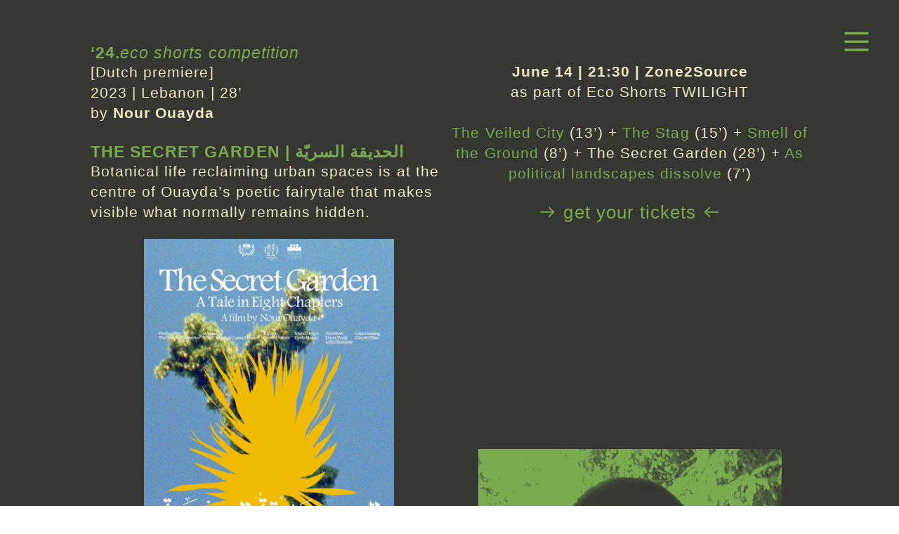

--- FILE ---
content_type: text/html; charset=UTF-8
request_url: https://sproutsfilmfestival.com/24-The-Secret-Garden-1
body_size: 32574
content:
<!DOCTYPE html>
<!-- 

        Running on cargo.site

-->
<html lang="en" data-predefined-style="true" data-css-presets="true" data-css-preset data-typography-preset>
	<head>
<script>
				var __cargo_context__ = 'live';
				var __cargo_js_ver__ = 'c=3521555348';
				var __cargo_maint__ = false;
				
				
			</script>
					<meta http-equiv="X-UA-Compatible" content="IE=edge,chrome=1">
		<meta http-equiv="Content-Type" content="text/html; charset=utf-8">
		<meta name="viewport" content="initial-scale=1.0, maximum-scale=1.0, user-scalable=no">
		
			<meta name="robots" content="index,follow">
		<title>24 The Secret Garden — Sprouts Film Festival</title>
		<meta name="description" content="‘24.eco shorts competition [Dutch premiere] 2023 | Lebanon | 28’ by Nour Ouayda THE SECRET GARDEN | الحديقة السريّةBotanical life...">
				<meta name="twitter:card" content="summary_large_image">
		<meta name="twitter:title" content="24 The Secret Garden — Sprouts Film Festival">
		<meta name="twitter:description" content="‘24.eco shorts competition [Dutch premiere] 2023 | Lebanon | 28’ by Nour Ouayda THE SECRET GARDEN | الحديقة السريّةBotanical life...">
		<meta name="twitter:image" content="https://freight.cargo.site/w/1200/i/cfb1ab9f9418c2345dc8f2f1e2c2d53b3ffd2adff0f257a279851a4eaa3893ab/g21gzogosmulikastill3-1216x532-crop-50-50.jpg">
		<meta property="og:locale" content="en_US">
		<meta property="og:title" content="24 The Secret Garden — Sprouts Film Festival">
		<meta property="og:description" content="‘24.eco shorts competition [Dutch premiere] 2023 | Lebanon | 28’ by Nour Ouayda THE SECRET GARDEN | الحديقة السريّةBotanical life...">
		<meta property="og:url" content="https://sproutsfilmfestival.com/24-The-Secret-Garden-1">
		<meta property="og:image" content="https://freight.cargo.site/w/1200/i/cfb1ab9f9418c2345dc8f2f1e2c2d53b3ffd2adff0f257a279851a4eaa3893ab/g21gzogosmulikastill3-1216x532-crop-50-50.jpg">
		<meta property="og:type" content="website">

		<link rel="preconnect" href="https://static.cargo.site" crossorigin>
		<link rel="preconnect" href="https://freight.cargo.site" crossorigin>
				<link rel="preconnect" href="https://type.cargo.site" crossorigin>

		<!--<link rel="preload" href="https://static.cargo.site/assets/social/IconFont-Regular-0.9.3.woff2" as="font" type="font/woff" crossorigin>-->

		<meta name="google" value="notranslate">

		<link href="https://freight.cargo.site/t/original/i/5a5d303a1ee25d14b832d7d265473b5211c1ff2b4d2e30aeb00d61a0396b753d/favicon_grijs_dikker_vierkant.ico" rel="shortcut icon">
		<link href="https://sproutsfilmfestival.com/rss" rel="alternate" type="application/rss+xml" title="Sprouts Film Festival feed">

		<link href="https://sproutsfilmfestival.com/stylesheet?c=3521555348&1742657101" id="member_stylesheet" rel="stylesheet" type="text/css" />
<style id="">@font-face{font-family:Icons;src:url(https://static.cargo.site/assets/social/IconFont-Regular-0.9.3.woff2);unicode-range:U+E000-E15C,U+F0000,U+FE0E}@font-face{font-family:Icons;src:url(https://static.cargo.site/assets/social/IconFont-Regular-0.9.3.woff2);font-weight:240;unicode-range:U+E000-E15C,U+F0000,U+FE0E}@font-face{font-family:Icons;src:url(https://static.cargo.site/assets/social/IconFont-Regular-0.9.3.woff2);unicode-range:U+E000-E15C,U+F0000,U+FE0E;font-weight:400}@font-face{font-family:Icons;src:url(https://static.cargo.site/assets/social/IconFont-Regular-0.9.3.woff2);unicode-range:U+E000-E15C,U+F0000,U+FE0E;font-weight:600}@font-face{font-family:Icons;src:url(https://static.cargo.site/assets/social/IconFont-Regular-0.9.3.woff2);unicode-range:U+E000-E15C,U+F0000,U+FE0E;font-weight:800}@font-face{font-family:Icons;src:url(https://static.cargo.site/assets/social/IconFont-Regular-0.9.3.woff2);unicode-range:U+E000-E15C,U+F0000,U+FE0E;font-style:italic}@font-face{font-family:Icons;src:url(https://static.cargo.site/assets/social/IconFont-Regular-0.9.3.woff2);unicode-range:U+E000-E15C,U+F0000,U+FE0E;font-weight:200;font-style:italic}@font-face{font-family:Icons;src:url(https://static.cargo.site/assets/social/IconFont-Regular-0.9.3.woff2);unicode-range:U+E000-E15C,U+F0000,U+FE0E;font-weight:400;font-style:italic}@font-face{font-family:Icons;src:url(https://static.cargo.site/assets/social/IconFont-Regular-0.9.3.woff2);unicode-range:U+E000-E15C,U+F0000,U+FE0E;font-weight:600;font-style:italic}@font-face{font-family:Icons;src:url(https://static.cargo.site/assets/social/IconFont-Regular-0.9.3.woff2);unicode-range:U+E000-E15C,U+F0000,U+FE0E;font-weight:800;font-style:italic}body.iconfont-loading,body.iconfont-loading *{color:transparent!important}body{-moz-osx-font-smoothing:grayscale;-webkit-font-smoothing:antialiased;-webkit-text-size-adjust:none}body.no-scroll{overflow:hidden}/*!
 * Content
 */.page{word-wrap:break-word}:focus{outline:0}.pointer-events-none{pointer-events:none}.pointer-events-auto{pointer-events:auto}.pointer-events-none .page_content .audio-player,.pointer-events-none .page_content .shop_product,.pointer-events-none .page_content a,.pointer-events-none .page_content audio,.pointer-events-none .page_content button,.pointer-events-none .page_content details,.pointer-events-none .page_content iframe,.pointer-events-none .page_content img,.pointer-events-none .page_content input,.pointer-events-none .page_content video{pointer-events:auto}.pointer-events-none .page_content *>a,.pointer-events-none .page_content>a{position:relative}s *{text-transform:inherit}#toolset{position:fixed;bottom:10px;right:10px;z-index:8}.mobile #toolset,.template_site_inframe #toolset{display:none}#toolset a{display:block;height:24px;width:24px;margin:0;padding:0;text-decoration:none;background:rgba(0,0,0,.2)}#toolset a:hover{background:rgba(0,0,0,.8)}[data-adminview] #toolset a,[data-adminview] #toolset_admin a{background:rgba(0,0,0,.04);pointer-events:none;cursor:default}#toolset_admin a:active{background:rgba(0,0,0,.7)}#toolset_admin a svg>*{transform:scale(1.1) translate(0,-.5px);transform-origin:50% 50%}#toolset_admin a svg{pointer-events:none;width:100%!important;height:auto!important}#following-container{overflow:auto;-webkit-overflow-scrolling:touch}#following-container iframe{height:100%;width:100%;position:absolute;top:0;left:0;right:0;bottom:0}:root{--following-width:-400px;--following-animation-duration:450ms}@keyframes following-open{0%{transform:translateX(0)}100%{transform:translateX(var(--following-width))}}@keyframes following-open-inverse{0%{transform:translateX(0)}100%{transform:translateX(calc(-1 * var(--following-width)))}}@keyframes following-close{0%{transform:translateX(var(--following-width))}100%{transform:translateX(0)}}@keyframes following-close-inverse{0%{transform:translateX(calc(-1 * var(--following-width)))}100%{transform:translateX(0)}}body.animate-left{animation:following-open var(--following-animation-duration);animation-fill-mode:both;animation-timing-function:cubic-bezier(.24,1,.29,1)}#following-container.animate-left{animation:following-close-inverse var(--following-animation-duration);animation-fill-mode:both;animation-timing-function:cubic-bezier(.24,1,.29,1)}#following-container.animate-left #following-frame{animation:following-close var(--following-animation-duration);animation-fill-mode:both;animation-timing-function:cubic-bezier(.24,1,.29,1)}body.animate-right{animation:following-close var(--following-animation-duration);animation-fill-mode:both;animation-timing-function:cubic-bezier(.24,1,.29,1)}#following-container.animate-right{animation:following-open-inverse var(--following-animation-duration);animation-fill-mode:both;animation-timing-function:cubic-bezier(.24,1,.29,1)}#following-container.animate-right #following-frame{animation:following-open var(--following-animation-duration);animation-fill-mode:both;animation-timing-function:cubic-bezier(.24,1,.29,1)}.slick-slider{position:relative;display:block;-moz-box-sizing:border-box;box-sizing:border-box;-webkit-user-select:none;-moz-user-select:none;-ms-user-select:none;user-select:none;-webkit-touch-callout:none;-khtml-user-select:none;-ms-touch-action:pan-y;touch-action:pan-y;-webkit-tap-highlight-color:transparent}.slick-list{position:relative;display:block;overflow:hidden;margin:0;padding:0}.slick-list:focus{outline:0}.slick-list.dragging{cursor:pointer;cursor:hand}.slick-slider .slick-list,.slick-slider .slick-track{transform:translate3d(0,0,0);will-change:transform}.slick-track{position:relative;top:0;left:0;display:block}.slick-track:after,.slick-track:before{display:table;content:'';width:1px;height:1px;margin-top:-1px;margin-left:-1px}.slick-track:after{clear:both}.slick-loading .slick-track{visibility:hidden}.slick-slide{display:none;float:left;height:100%;min-height:1px}[dir=rtl] .slick-slide{float:right}.content .slick-slide img{display:inline-block}.content .slick-slide img:not(.image-zoom){cursor:pointer}.content .scrub .slick-list,.content .scrub .slick-slide img:not(.image-zoom){cursor:ew-resize}body.slideshow-scrub-dragging *{cursor:ew-resize!important}.content .slick-slide img:not([src]),.content .slick-slide img[src='']{width:100%;height:auto}.slick-slide.slick-loading img{display:none}.slick-slide.dragging img{pointer-events:none}.slick-initialized .slick-slide{display:block}.slick-loading .slick-slide{visibility:hidden}.slick-vertical .slick-slide{display:block;height:auto;border:1px solid transparent}.slick-arrow.slick-hidden{display:none}.slick-arrow{position:absolute;z-index:9;width:0;top:0;height:100%;cursor:pointer;will-change:opacity;-webkit-transition:opacity 333ms cubic-bezier(.4,0,.22,1);transition:opacity 333ms cubic-bezier(.4,0,.22,1)}.slick-arrow.hidden{opacity:0}.slick-arrow svg{position:absolute;width:36px;height:36px;top:0;left:0;right:0;bottom:0;margin:auto;transform:translate(.25px,.25px)}.slick-arrow svg.right-arrow{transform:translate(.25px,.25px) scaleX(-1)}.slick-arrow svg:active{opacity:.75}.slick-arrow svg .arrow-shape{fill:none!important;stroke:#fff;stroke-linecap:square}.slick-arrow svg .arrow-outline{fill:none!important;stroke-width:2.5px;stroke:rgba(0,0,0,.6);stroke-linecap:square}.slick-arrow.slick-next{right:0;text-align:right}.slick-next svg,.wallpaper-navigation .slick-next svg{margin-right:10px}.mobile .slick-next svg{margin-right:10px}.slick-arrow.slick-prev{text-align:left}.slick-prev svg,.wallpaper-navigation .slick-prev svg{margin-left:10px}.mobile .slick-prev svg{margin-left:10px}.loading_animation{display:none;vertical-align:middle;z-index:15;line-height:0;pointer-events:none;border-radius:100%}.loading_animation.hidden{display:none}.loading_animation.pulsing{opacity:0;display:inline-block;animation-delay:.1s;-webkit-animation-delay:.1s;-moz-animation-delay:.1s;animation-duration:12s;animation-iteration-count:infinite;animation:fade-pulse-in .5s ease-in-out;-moz-animation:fade-pulse-in .5s ease-in-out;-webkit-animation:fade-pulse-in .5s ease-in-out;-webkit-animation-fill-mode:forwards;-moz-animation-fill-mode:forwards;animation-fill-mode:forwards}.loading_animation.pulsing.no-delay{animation-delay:0s;-webkit-animation-delay:0s;-moz-animation-delay:0s}.loading_animation div{border-radius:100%}.loading_animation div svg{max-width:100%;height:auto}.loading_animation div,.loading_animation div svg{width:20px;height:20px}.loading_animation.full-width svg{width:100%;height:auto}.loading_animation.full-width.big svg{width:100px;height:100px}.loading_animation div svg>*{fill:#ccc}.loading_animation div{-webkit-animation:spin-loading 12s ease-out;-webkit-animation-iteration-count:infinite;-moz-animation:spin-loading 12s ease-out;-moz-animation-iteration-count:infinite;animation:spin-loading 12s ease-out;animation-iteration-count:infinite}.loading_animation.hidden{display:none}[data-backdrop] .loading_animation{position:absolute;top:15px;left:15px;z-index:99}.loading_animation.position-absolute.middle{top:calc(50% - 10px);left:calc(50% - 10px)}.loading_animation.position-absolute.topleft{top:0;left:0}.loading_animation.position-absolute.middleright{top:calc(50% - 10px);right:1rem}.loading_animation.position-absolute.middleleft{top:calc(50% - 10px);left:1rem}.loading_animation.gray div svg>*{fill:#999}.loading_animation.gray-dark div svg>*{fill:#666}.loading_animation.gray-darker div svg>*{fill:#555}.loading_animation.gray-light div svg>*{fill:#ccc}.loading_animation.white div svg>*{fill:rgba(255,255,255,.85)}.loading_animation.blue div svg>*{fill:#698fff}.loading_animation.inline{display:inline-block;margin-bottom:.5ex}.loading_animation.inline.left{margin-right:.5ex}@-webkit-keyframes fade-pulse-in{0%{opacity:0}50%{opacity:.5}100%{opacity:1}}@-moz-keyframes fade-pulse-in{0%{opacity:0}50%{opacity:.5}100%{opacity:1}}@keyframes fade-pulse-in{0%{opacity:0}50%{opacity:.5}100%{opacity:1}}@-webkit-keyframes pulsate{0%{opacity:1}50%{opacity:0}100%{opacity:1}}@-moz-keyframes pulsate{0%{opacity:1}50%{opacity:0}100%{opacity:1}}@keyframes pulsate{0%{opacity:1}50%{opacity:0}100%{opacity:1}}@-webkit-keyframes spin-loading{0%{transform:rotate(0)}9%{transform:rotate(1050deg)}18%{transform:rotate(-1090deg)}20%{transform:rotate(-1080deg)}23%{transform:rotate(-1080deg)}28%{transform:rotate(-1095deg)}29%{transform:rotate(-1065deg)}34%{transform:rotate(-1080deg)}35%{transform:rotate(-1050deg)}40%{transform:rotate(-1065deg)}41%{transform:rotate(-1035deg)}44%{transform:rotate(-1035deg)}47%{transform:rotate(-2160deg)}50%{transform:rotate(-2160deg)}56%{transform:rotate(45deg)}60%{transform:rotate(45deg)}80%{transform:rotate(6120deg)}100%{transform:rotate(0)}}@keyframes spin-loading{0%{transform:rotate(0)}9%{transform:rotate(1050deg)}18%{transform:rotate(-1090deg)}20%{transform:rotate(-1080deg)}23%{transform:rotate(-1080deg)}28%{transform:rotate(-1095deg)}29%{transform:rotate(-1065deg)}34%{transform:rotate(-1080deg)}35%{transform:rotate(-1050deg)}40%{transform:rotate(-1065deg)}41%{transform:rotate(-1035deg)}44%{transform:rotate(-1035deg)}47%{transform:rotate(-2160deg)}50%{transform:rotate(-2160deg)}56%{transform:rotate(45deg)}60%{transform:rotate(45deg)}80%{transform:rotate(6120deg)}100%{transform:rotate(0)}}[grid-row]{align-items:flex-start;box-sizing:border-box;display:-webkit-box;display:-webkit-flex;display:-ms-flexbox;display:flex;-webkit-flex-wrap:wrap;-ms-flex-wrap:wrap;flex-wrap:wrap}[grid-col]{box-sizing:border-box}[grid-row] [grid-col].empty:after{content:"\0000A0";cursor:text}body.mobile[data-adminview=content-editproject] [grid-row] [grid-col].empty:after{display:none}[grid-col=auto]{-webkit-box-flex:1;-webkit-flex:1;-ms-flex:1;flex:1}[grid-col=x12]{width:100%}[grid-col=x11]{width:50%}[grid-col=x10]{width:33.33%}[grid-col=x9]{width:25%}[grid-col=x8]{width:20%}[grid-col=x7]{width:16.666666667%}[grid-col=x6]{width:14.285714286%}[grid-col=x5]{width:12.5%}[grid-col=x4]{width:11.111111111%}[grid-col=x3]{width:10%}[grid-col=x2]{width:9.090909091%}[grid-col=x1]{width:8.333333333%}[grid-col="1"]{width:8.33333%}[grid-col="2"]{width:16.66667%}[grid-col="3"]{width:25%}[grid-col="4"]{width:33.33333%}[grid-col="5"]{width:41.66667%}[grid-col="6"]{width:50%}[grid-col="7"]{width:58.33333%}[grid-col="8"]{width:66.66667%}[grid-col="9"]{width:75%}[grid-col="10"]{width:83.33333%}[grid-col="11"]{width:91.66667%}[grid-col="12"]{width:100%}body.mobile [grid-responsive] [grid-col]{width:100%;-webkit-box-flex:none;-webkit-flex:none;-ms-flex:none;flex:none}[data-ce-host=true][contenteditable=true] [grid-pad]{pointer-events:none}[data-ce-host=true][contenteditable=true] [grid-pad]>*{pointer-events:auto}[grid-pad="0"]{padding:0}[grid-pad="0.25"]{padding:.125rem}[grid-pad="0.5"]{padding:.25rem}[grid-pad="0.75"]{padding:.375rem}[grid-pad="1"]{padding:.5rem}[grid-pad="1.25"]{padding:.625rem}[grid-pad="1.5"]{padding:.75rem}[grid-pad="1.75"]{padding:.875rem}[grid-pad="2"]{padding:1rem}[grid-pad="2.5"]{padding:1.25rem}[grid-pad="3"]{padding:1.5rem}[grid-pad="3.5"]{padding:1.75rem}[grid-pad="4"]{padding:2rem}[grid-pad="5"]{padding:2.5rem}[grid-pad="6"]{padding:3rem}[grid-pad="7"]{padding:3.5rem}[grid-pad="8"]{padding:4rem}[grid-pad="9"]{padding:4.5rem}[grid-pad="10"]{padding:5rem}[grid-gutter="0"]{margin:0}[grid-gutter="0.5"]{margin:-.25rem}[grid-gutter="1"]{margin:-.5rem}[grid-gutter="1.5"]{margin:-.75rem}[grid-gutter="2"]{margin:-1rem}[grid-gutter="2.5"]{margin:-1.25rem}[grid-gutter="3"]{margin:-1.5rem}[grid-gutter="3.5"]{margin:-1.75rem}[grid-gutter="4"]{margin:-2rem}[grid-gutter="5"]{margin:-2.5rem}[grid-gutter="6"]{margin:-3rem}[grid-gutter="7"]{margin:-3.5rem}[grid-gutter="8"]{margin:-4rem}[grid-gutter="10"]{margin:-5rem}[grid-gutter="12"]{margin:-6rem}[grid-gutter="14"]{margin:-7rem}[grid-gutter="16"]{margin:-8rem}[grid-gutter="18"]{margin:-9rem}[grid-gutter="20"]{margin:-10rem}small{max-width:100%;text-decoration:inherit}img:not([src]),img[src='']{outline:1px solid rgba(177,177,177,.4);outline-offset:-1px;content:url([data-uri])}img.image-zoom{cursor:-webkit-zoom-in;cursor:-moz-zoom-in;cursor:zoom-in}#imprimatur{color:#333;font-size:10px;font-family:-apple-system,BlinkMacSystemFont,"Segoe UI",Roboto,Oxygen,Ubuntu,Cantarell,"Open Sans","Helvetica Neue",sans-serif,"Sans Serif",Icons;/*!System*/position:fixed;opacity:.3;right:-28px;bottom:160px;transform:rotate(270deg);-ms-transform:rotate(270deg);-webkit-transform:rotate(270deg);z-index:8;text-transform:uppercase;color:#999;opacity:.5;padding-bottom:2px;text-decoration:none}.mobile #imprimatur{display:none}bodycopy cargo-link a{font-family:-apple-system,BlinkMacSystemFont,"Segoe UI",Roboto,Oxygen,Ubuntu,Cantarell,"Open Sans","Helvetica Neue",sans-serif,"Sans Serif",Icons;/*!System*/font-size:12px;font-style:normal;font-weight:400;transform:rotate(270deg);text-decoration:none;position:fixed!important;right:-27px;bottom:100px;text-decoration:none;letter-spacing:normal;background:0 0;border:0;border-bottom:0;outline:0}/*! PhotoSwipe Default UI CSS by Dmitry Semenov | photoswipe.com | MIT license */.pswp--has_mouse .pswp__button--arrow--left,.pswp--has_mouse .pswp__button--arrow--right,.pswp__ui{visibility:visible}.pswp--minimal--dark .pswp__top-bar,.pswp__button{background:0 0}.pswp,.pswp__bg,.pswp__container,.pswp__img--placeholder,.pswp__zoom-wrap,.quick-view-navigation{-webkit-backface-visibility:hidden}.pswp__button{cursor:pointer;opacity:1;-webkit-appearance:none;transition:opacity .2s;-webkit-box-shadow:none;box-shadow:none}.pswp__button-close>svg{top:10px;right:10px;margin-left:auto}.pswp--touch .quick-view-navigation{display:none}.pswp__ui{-webkit-font-smoothing:auto;opacity:1;z-index:1550}.quick-view-navigation{will-change:opacity;-webkit-transition:opacity 333ms cubic-bezier(.4,0,.22,1);transition:opacity 333ms cubic-bezier(.4,0,.22,1)}.quick-view-navigation .pswp__group .pswp__button{pointer-events:auto}.pswp__button>svg{position:absolute;width:36px;height:36px}.quick-view-navigation .pswp__group:active svg{opacity:.75}.pswp__button svg .shape-shape{fill:#fff}.pswp__button svg .shape-outline{fill:#000}.pswp__button-prev>svg{top:0;bottom:0;left:10px;margin:auto}.pswp__button-next>svg{top:0;bottom:0;right:10px;margin:auto}.quick-view-navigation .pswp__group .pswp__button-prev{position:absolute;left:0;top:0;width:0;height:100%}.quick-view-navigation .pswp__group .pswp__button-next{position:absolute;right:0;top:0;width:0;height:100%}.quick-view-navigation .close-button,.quick-view-navigation .left-arrow,.quick-view-navigation .right-arrow{transform:translate(.25px,.25px)}.quick-view-navigation .right-arrow{transform:translate(.25px,.25px) scaleX(-1)}.pswp__button svg .shape-outline{fill:transparent!important;stroke:#000;stroke-width:2.5px;stroke-linecap:square}.pswp__button svg .shape-shape{fill:transparent!important;stroke:#fff;stroke-width:1.5px;stroke-linecap:square}.pswp__bg,.pswp__scroll-wrap,.pswp__zoom-wrap{width:100%;position:absolute}.quick-view-navigation .pswp__group .pswp__button-close{margin:0}.pswp__container,.pswp__item,.pswp__zoom-wrap{right:0;bottom:0;top:0;position:absolute;left:0}.pswp__ui--hidden .pswp__button{opacity:.001}.pswp__ui--hidden .pswp__button,.pswp__ui--hidden .pswp__button *{pointer-events:none}.pswp .pswp__ui.pswp__ui--displaynone{display:none}.pswp__element--disabled{display:none!important}/*! PhotoSwipe main CSS by Dmitry Semenov | photoswipe.com | MIT license */.pswp{position:fixed;display:none;height:100%;width:100%;top:0;left:0;right:0;bottom:0;margin:auto;-ms-touch-action:none;touch-action:none;z-index:9999999;-webkit-text-size-adjust:100%;line-height:initial;letter-spacing:initial;outline:0}.pswp img{max-width:none}.pswp--zoom-disabled .pswp__img{cursor:default!important}.pswp--animate_opacity{opacity:.001;will-change:opacity;-webkit-transition:opacity 333ms cubic-bezier(.4,0,.22,1);transition:opacity 333ms cubic-bezier(.4,0,.22,1)}.pswp--open{display:block}.pswp--zoom-allowed .pswp__img{cursor:-webkit-zoom-in;cursor:-moz-zoom-in;cursor:zoom-in}.pswp--zoomed-in .pswp__img{cursor:-webkit-grab;cursor:-moz-grab;cursor:grab}.pswp--dragging .pswp__img{cursor:-webkit-grabbing;cursor:-moz-grabbing;cursor:grabbing}.pswp__bg{left:0;top:0;height:100%;opacity:0;transform:translateZ(0);will-change:opacity}.pswp__scroll-wrap{left:0;top:0;height:100%}.pswp__container,.pswp__zoom-wrap{-ms-touch-action:none;touch-action:none}.pswp__container,.pswp__img{-webkit-user-select:none;-moz-user-select:none;-ms-user-select:none;user-select:none;-webkit-tap-highlight-color:transparent;-webkit-touch-callout:none}.pswp__zoom-wrap{-webkit-transform-origin:left top;-ms-transform-origin:left top;transform-origin:left top;-webkit-transition:-webkit-transform 222ms cubic-bezier(.4,0,.22,1);transition:transform 222ms cubic-bezier(.4,0,.22,1)}.pswp__bg{-webkit-transition:opacity 222ms cubic-bezier(.4,0,.22,1);transition:opacity 222ms cubic-bezier(.4,0,.22,1)}.pswp--animated-in .pswp__bg,.pswp--animated-in .pswp__zoom-wrap{-webkit-transition:none;transition:none}.pswp--hide-overflow .pswp__scroll-wrap,.pswp--hide-overflow.pswp{overflow:hidden}.pswp__img{position:absolute;width:auto;height:auto;top:0;left:0}.pswp__img--placeholder--blank{background:#222}.pswp--ie .pswp__img{width:100%!important;height:auto!important;left:0;top:0}.pswp__ui--idle{opacity:0}.pswp__error-msg{position:absolute;left:0;top:50%;width:100%;text-align:center;font-size:14px;line-height:16px;margin-top:-8px;color:#ccc}.pswp__error-msg a{color:#ccc;text-decoration:underline}.pswp__error-msg{font-family:-apple-system,BlinkMacSystemFont,"Segoe UI",Roboto,Oxygen,Ubuntu,Cantarell,"Open Sans","Helvetica Neue",sans-serif}.quick-view.mouse-down .iframe-item{pointer-events:none!important}.quick-view-caption-positioner{pointer-events:none;width:100%;height:100%}.quick-view-caption-wrapper{margin:auto;position:absolute;bottom:0;left:0;right:0}.quick-view-horizontal-align-left .quick-view-caption-wrapper{margin-left:0}.quick-view-horizontal-align-right .quick-view-caption-wrapper{margin-right:0}[data-quick-view-caption]{transition:.1s opacity ease-in-out;position:absolute;bottom:0;left:0;right:0}.quick-view-horizontal-align-left [data-quick-view-caption]{text-align:left}.quick-view-horizontal-align-right [data-quick-view-caption]{text-align:right}.quick-view-caption{transition:.1s opacity ease-in-out}.quick-view-caption>*{display:inline-block}.quick-view-caption *{pointer-events:auto}.quick-view-caption.hidden{opacity:0}.shop_product .dropdown_wrapper{flex:0 0 100%;position:relative}.shop_product select{appearance:none;-moz-appearance:none;-webkit-appearance:none;outline:0;-webkit-font-smoothing:antialiased;-moz-osx-font-smoothing:grayscale;cursor:pointer;border-radius:0;white-space:nowrap;overflow:hidden!important;text-overflow:ellipsis}.shop_product select.dropdown::-ms-expand{display:none}.shop_product a{cursor:pointer;border-bottom:none;text-decoration:none}.shop_product a.out-of-stock{pointer-events:none}body.audio-player-dragging *{cursor:ew-resize!important}.audio-player{display:inline-flex;flex:1 0 calc(100% - 2px);width:calc(100% - 2px)}.audio-player .button{height:100%;flex:0 0 3.3rem;display:flex}.audio-player .separator{left:3.3rem;height:100%}.audio-player .buffer{width:0%;height:100%;transition:left .3s linear,width .3s linear}.audio-player.seeking .buffer{transition:left 0s,width 0s}.audio-player.seeking{user-select:none;-webkit-user-select:none;cursor:ew-resize}.audio-player.seeking *{user-select:none;-webkit-user-select:none;cursor:ew-resize}.audio-player .bar{overflow:hidden;display:flex;justify-content:space-between;align-content:center;flex-grow:1}.audio-player .progress{width:0%;height:100%;transition:width .3s linear}.audio-player.seeking .progress{transition:width 0s}.audio-player .pause,.audio-player .play{cursor:pointer;height:100%}.audio-player .note-icon{margin:auto 0;order:2;flex:0 1 auto}.audio-player .title{white-space:nowrap;overflow:hidden;text-overflow:ellipsis;pointer-events:none;user-select:none;padding:.5rem 0 .5rem 1rem;margin:auto auto auto 0;flex:0 3 auto;min-width:0;width:100%}.audio-player .total-time{flex:0 1 auto;margin:auto 0}.audio-player .current-time,.audio-player .play-text{flex:0 1 auto;margin:auto 0}.audio-player .stream-anim{user-select:none;margin:auto auto auto 0}.audio-player .stream-anim span{display:inline-block}.audio-player .buffer,.audio-player .current-time,.audio-player .note-svg,.audio-player .play-text,.audio-player .separator,.audio-player .total-time{user-select:none;pointer-events:none}.audio-player .buffer,.audio-player .play-text,.audio-player .progress{position:absolute}.audio-player,.audio-player .bar,.audio-player .button,.audio-player .current-time,.audio-player .note-icon,.audio-player .pause,.audio-player .play,.audio-player .total-time{position:relative}body.mobile .audio-player,body.mobile .audio-player *{-webkit-touch-callout:none}#standalone-admin-frame{border:0;width:400px;position:absolute;right:0;top:0;height:100vh;z-index:99}body[standalone-admin=true] #standalone-admin-frame{transform:translate(0,0)}body[standalone-admin=true] .main_container{width:calc(100% - 400px)}body[standalone-admin=false] #standalone-admin-frame{transform:translate(100%,0)}body[standalone-admin=false] .main_container{width:100%}.toggle_standaloneAdmin{position:fixed;top:0;right:400px;height:40px;width:40px;z-index:999;cursor:pointer;background-color:rgba(0,0,0,.4)}.toggle_standaloneAdmin:active{opacity:.7}body[standalone-admin=false] .toggle_standaloneAdmin{right:0}.toggle_standaloneAdmin *{color:#fff;fill:#fff}.toggle_standaloneAdmin svg{padding:6px;width:100%;height:100%;opacity:.85}body[standalone-admin=false] .toggle_standaloneAdmin #close,body[standalone-admin=true] .toggle_standaloneAdmin #backdropsettings{display:none}.toggle_standaloneAdmin>div{width:100%;height:100%}#admin_toggle_button{position:fixed;top:50%;transform:translate(0,-50%);right:400px;height:36px;width:12px;z-index:999;cursor:pointer;background-color:rgba(0,0,0,.09);padding-left:2px;margin-right:5px}#admin_toggle_button .bar{content:'';background:rgba(0,0,0,.09);position:fixed;width:5px;bottom:0;top:0;z-index:10}#admin_toggle_button:active{background:rgba(0,0,0,.065)}#admin_toggle_button *{color:#fff;fill:#fff}#admin_toggle_button svg{padding:0;width:16px;height:36px;margin-left:1px;opacity:1}#admin_toggle_button svg *{fill:#fff;opacity:1}#admin_toggle_button[data-state=closed] .toggle_admin_close{display:none}#admin_toggle_button[data-state=closed],#admin_toggle_button[data-state=closed] .toggle_admin_open{width:20px;cursor:pointer;margin:0}#admin_toggle_button[data-state=closed] svg{margin-left:2px}#admin_toggle_button[data-state=open] .toggle_admin_open{display:none}select,select *{text-rendering:auto!important}b b{font-weight:inherit}*{-webkit-box-sizing:border-box;-moz-box-sizing:border-box;box-sizing:border-box}customhtml>*{position:relative;z-index:10}body,html{min-height:100vh;margin:0;padding:0}html{touch-action:manipulation;position:relative;background-color:#fff}.main_container{min-height:100vh;width:100%;overflow:hidden}.container{display:-webkit-box;display:-webkit-flex;display:-moz-box;display:-ms-flexbox;display:flex;-webkit-flex-wrap:wrap;-moz-flex-wrap:wrap;-ms-flex-wrap:wrap;flex-wrap:wrap;max-width:100%;width:100%;overflow:visible}.container{align-items:flex-start;-webkit-align-items:flex-start}.page{z-index:2}.page ul li>text-limit{display:block}.content,.content_container,.pinned{-webkit-flex:1 0 auto;-moz-flex:1 0 auto;-ms-flex:1 0 auto;flex:1 0 auto;max-width:100%}.content_container{width:100%}.content_container.full_height{min-height:100vh}.page_background{position:absolute;top:0;left:0;width:100%;height:100%}.page_container{position:relative;overflow:visible;width:100%}.backdrop{position:absolute;top:0;z-index:1;width:100%;height:100%;max-height:100vh}.backdrop>div{position:absolute;top:0;left:0;width:100%;height:100%;-webkit-backface-visibility:hidden;backface-visibility:hidden;transform:translate3d(0,0,0);contain:strict}[data-backdrop].backdrop>div[data-overflowing]{max-height:100vh;position:absolute;top:0;left:0}body.mobile [split-responsive]{display:flex;flex-direction:column}body.mobile [split-responsive] .container{width:100%;order:2}body.mobile [split-responsive] .backdrop{position:relative;height:50vh;width:100%;order:1}body.mobile [split-responsive] [data-auxiliary].backdrop{position:absolute;height:50vh;width:100%;order:1}.page{position:relative;z-index:2}img[data-align=left]{float:left}img[data-align=right]{float:right}[data-rotation]{transform-origin:center center}.content .page_content:not([contenteditable=true]) [data-draggable]{pointer-events:auto!important;backface-visibility:hidden}.preserve-3d{-moz-transform-style:preserve-3d;transform-style:preserve-3d}.content .page_content:not([contenteditable=true]) [data-draggable] iframe{pointer-events:none!important}.dragging-active iframe{pointer-events:none!important}.content .page_content:not([contenteditable=true]) [data-draggable]:active{opacity:1}.content .scroll-transition-fade{transition:transform 1s ease-in-out,opacity .8s ease-in-out}.content .scroll-transition-fade.below-viewport{opacity:0;transform:translateY(40px)}.mobile.full_width .page_container:not([split-layout]) .container_width{width:100%}[data-view=pinned_bottom] .bottom_pin_invisibility{visibility:hidden}.pinned{position:relative;width:100%}.pinned .page_container.accommodate:not(.fixed):not(.overlay){z-index:2}.pinned .page_container.overlay{position:absolute;z-index:4}.pinned .page_container.overlay.fixed{position:fixed}.pinned .page_container.overlay.fixed .page{max-height:100vh;-webkit-overflow-scrolling:touch}.pinned .page_container.overlay.fixed .page.allow-scroll{overflow-y:auto;overflow-x:hidden}.pinned .page_container.overlay.fixed .page.allow-scroll{align-items:flex-start;-webkit-align-items:flex-start}.pinned .page_container .page.allow-scroll::-webkit-scrollbar{width:0;background:0 0;display:none}.pinned.pinned_top .page_container.overlay{left:0;top:0}.pinned.pinned_bottom .page_container.overlay{left:0;bottom:0}div[data-container=set]:empty{margin-top:1px}.thumbnails{position:relative;z-index:1}[thumbnails=grid]{align-items:baseline}[thumbnails=justify] .thumbnail{box-sizing:content-box}[thumbnails][data-padding-zero] .thumbnail{margin-bottom:-1px}[thumbnails=montessori] .thumbnail{pointer-events:auto;position:absolute}[thumbnails] .thumbnail>a{display:block;text-decoration:none}[thumbnails=montessori]{height:0}[thumbnails][data-resizing],[thumbnails][data-resizing] *{cursor:nwse-resize}[thumbnails] .thumbnail .resize-handle{cursor:nwse-resize;width:26px;height:26px;padding:5px;position:absolute;opacity:.75;right:-1px;bottom:-1px;z-index:100}[thumbnails][data-resizing] .resize-handle{display:none}[thumbnails] .thumbnail .resize-handle svg{position:absolute;top:0;left:0}[thumbnails] .thumbnail .resize-handle:hover{opacity:1}[data-can-move].thumbnail .resize-handle svg .resize_path_outline{fill:#fff}[data-can-move].thumbnail .resize-handle svg .resize_path{fill:#000}[thumbnails=montessori] .thumbnail_sizer{height:0;width:100%;position:relative;padding-bottom:100%;pointer-events:none}[thumbnails] .thumbnail img{display:block;min-height:3px;margin-bottom:0}[thumbnails] .thumbnail img:not([src]),img[src=""]{margin:0!important;width:100%;min-height:3px;height:100%!important;position:absolute}[aspect-ratio="1x1"].thumb_image{height:0;padding-bottom:100%;overflow:hidden}[aspect-ratio="4x3"].thumb_image{height:0;padding-bottom:75%;overflow:hidden}[aspect-ratio="16x9"].thumb_image{height:0;padding-bottom:56.25%;overflow:hidden}[thumbnails] .thumb_image{width:100%;position:relative}[thumbnails][thumbnail-vertical-align=top]{align-items:flex-start}[thumbnails][thumbnail-vertical-align=middle]{align-items:center}[thumbnails][thumbnail-vertical-align=bottom]{align-items:baseline}[thumbnails][thumbnail-horizontal-align=left]{justify-content:flex-start}[thumbnails][thumbnail-horizontal-align=middle]{justify-content:center}[thumbnails][thumbnail-horizontal-align=right]{justify-content:flex-end}.thumb_image.default_image>svg{position:absolute;top:0;left:0;bottom:0;right:0;width:100%;height:100%}.thumb_image.default_image{outline:1px solid #ccc;outline-offset:-1px;position:relative}.mobile.full_width [data-view=Thumbnail] .thumbnails_width{width:100%}.content [data-draggable] a:active,.content [data-draggable] img:active{opacity:initial}.content .draggable-dragging{opacity:initial}[data-draggable].draggable_visible{visibility:visible}[data-draggable].draggable_hidden{visibility:hidden}.gallery_card [data-draggable],.marquee [data-draggable]{visibility:inherit}[data-draggable]{visibility:visible;background-color:rgba(0,0,0,.003)}#site_menu_panel_container .image-gallery:not(.initialized){height:0;padding-bottom:100%;min-height:initial}.image-gallery:not(.initialized){min-height:100vh;visibility:hidden;width:100%}.image-gallery .gallery_card img{display:block;width:100%;height:auto}.image-gallery .gallery_card{transform-origin:center}.image-gallery .gallery_card.dragging{opacity:.1;transform:initial!important}.image-gallery:not([image-gallery=slideshow]) .gallery_card iframe:only-child,.image-gallery:not([image-gallery=slideshow]) .gallery_card video:only-child{width:100%;height:100%;top:0;left:0;position:absolute}.image-gallery[image-gallery=slideshow] .gallery_card video[muted][autoplay]:not([controls]),.image-gallery[image-gallery=slideshow] .gallery_card video[muted][data-autoplay]:not([controls]){pointer-events:none}.image-gallery [image-gallery-pad="0"] video:only-child{object-fit:cover;height:calc(100% + 1px)}div.image-gallery>a,div.image-gallery>iframe,div.image-gallery>img,div.image-gallery>video{display:none}[image-gallery-row]{align-items:flex-start;box-sizing:border-box;display:-webkit-box;display:-webkit-flex;display:-ms-flexbox;display:flex;-webkit-flex-wrap:wrap;-ms-flex-wrap:wrap;flex-wrap:wrap}.image-gallery .gallery_card_image{width:100%;position:relative}[data-predefined-style=true] .image-gallery a.gallery_card{display:block;border:none}[image-gallery-col]{box-sizing:border-box}[image-gallery-col=x12]{width:100%}[image-gallery-col=x11]{width:50%}[image-gallery-col=x10]{width:33.33%}[image-gallery-col=x9]{width:25%}[image-gallery-col=x8]{width:20%}[image-gallery-col=x7]{width:16.666666667%}[image-gallery-col=x6]{width:14.285714286%}[image-gallery-col=x5]{width:12.5%}[image-gallery-col=x4]{width:11.111111111%}[image-gallery-col=x3]{width:10%}[image-gallery-col=x2]{width:9.090909091%}[image-gallery-col=x1]{width:8.333333333%}.content .page_content [image-gallery-pad].image-gallery{pointer-events:none}.content .page_content [image-gallery-pad].image-gallery .gallery_card_image>*,.content .page_content [image-gallery-pad].image-gallery .gallery_image_caption{pointer-events:auto}.content .page_content [image-gallery-pad="0"]{padding:0}.content .page_content [image-gallery-pad="0.25"]{padding:.125rem}.content .page_content [image-gallery-pad="0.5"]{padding:.25rem}.content .page_content [image-gallery-pad="0.75"]{padding:.375rem}.content .page_content [image-gallery-pad="1"]{padding:.5rem}.content .page_content [image-gallery-pad="1.25"]{padding:.625rem}.content .page_content [image-gallery-pad="1.5"]{padding:.75rem}.content .page_content [image-gallery-pad="1.75"]{padding:.875rem}.content .page_content [image-gallery-pad="2"]{padding:1rem}.content .page_content [image-gallery-pad="2.5"]{padding:1.25rem}.content .page_content [image-gallery-pad="3"]{padding:1.5rem}.content .page_content [image-gallery-pad="3.5"]{padding:1.75rem}.content .page_content [image-gallery-pad="4"]{padding:2rem}.content .page_content [image-gallery-pad="5"]{padding:2.5rem}.content .page_content [image-gallery-pad="6"]{padding:3rem}.content .page_content [image-gallery-pad="7"]{padding:3.5rem}.content .page_content [image-gallery-pad="8"]{padding:4rem}.content .page_content [image-gallery-pad="9"]{padding:4.5rem}.content .page_content [image-gallery-pad="10"]{padding:5rem}.content .page_content [image-gallery-gutter="0"]{margin:0}.content .page_content [image-gallery-gutter="0.5"]{margin:-.25rem}.content .page_content [image-gallery-gutter="1"]{margin:-.5rem}.content .page_content [image-gallery-gutter="1.5"]{margin:-.75rem}.content .page_content [image-gallery-gutter="2"]{margin:-1rem}.content .page_content [image-gallery-gutter="2.5"]{margin:-1.25rem}.content .page_content [image-gallery-gutter="3"]{margin:-1.5rem}.content .page_content [image-gallery-gutter="3.5"]{margin:-1.75rem}.content .page_content [image-gallery-gutter="4"]{margin:-2rem}.content .page_content [image-gallery-gutter="5"]{margin:-2.5rem}.content .page_content [image-gallery-gutter="6"]{margin:-3rem}.content .page_content [image-gallery-gutter="7"]{margin:-3.5rem}.content .page_content [image-gallery-gutter="8"]{margin:-4rem}.content .page_content [image-gallery-gutter="10"]{margin:-5rem}.content .page_content [image-gallery-gutter="12"]{margin:-6rem}.content .page_content [image-gallery-gutter="14"]{margin:-7rem}.content .page_content [image-gallery-gutter="16"]{margin:-8rem}.content .page_content [image-gallery-gutter="18"]{margin:-9rem}.content .page_content [image-gallery-gutter="20"]{margin:-10rem}[image-gallery=slideshow]:not(.initialized)>*{min-height:1px;opacity:0;min-width:100%}[image-gallery=slideshow][data-constrained-by=height] [image-gallery-vertical-align].slick-track{align-items:flex-start}[image-gallery=slideshow] img.image-zoom:active{opacity:initial}[image-gallery=slideshow].slick-initialized .gallery_card{pointer-events:none}[image-gallery=slideshow].slick-initialized .gallery_card.slick-current{pointer-events:auto}[image-gallery=slideshow] .gallery_card:not(.has_caption){line-height:0}.content .page_content [image-gallery=slideshow].image-gallery>*{pointer-events:auto}.content [image-gallery=slideshow].image-gallery.slick-initialized .gallery_card{overflow:hidden;margin:0;display:flex;flex-flow:row wrap;flex-shrink:0}.content [image-gallery=slideshow].image-gallery.slick-initialized .gallery_card.slick-current{overflow:visible}[image-gallery=slideshow] .gallery_image_caption{opacity:1;transition:opacity .3s;-webkit-transition:opacity .3s;width:100%;margin-left:auto;margin-right:auto;clear:both}[image-gallery-horizontal-align=left] .gallery_image_caption{text-align:left}[image-gallery-horizontal-align=middle] .gallery_image_caption{text-align:center}[image-gallery-horizontal-align=right] .gallery_image_caption{text-align:right}[image-gallery=slideshow][data-slideshow-in-transition] .gallery_image_caption{opacity:0;transition:opacity .3s;-webkit-transition:opacity .3s}[image-gallery=slideshow] .gallery_card_image{width:initial;margin:0;display:inline-block}[image-gallery=slideshow] .gallery_card img{margin:0;display:block}[image-gallery=slideshow][data-exploded]{align-items:flex-start;box-sizing:border-box;display:-webkit-box;display:-webkit-flex;display:-ms-flexbox;display:flex;-webkit-flex-wrap:wrap;-ms-flex-wrap:wrap;flex-wrap:wrap;justify-content:flex-start;align-content:flex-start}[image-gallery=slideshow][data-exploded] .gallery_card{padding:1rem;width:16.666%}[image-gallery=slideshow][data-exploded] .gallery_card_image{height:0;display:block;width:100%}[image-gallery=grid]{align-items:baseline}[image-gallery=grid] .gallery_card.has_caption .gallery_card_image{display:block}[image-gallery=grid] [image-gallery-pad="0"].gallery_card{margin-bottom:-1px}[image-gallery=grid] .gallery_card img{margin:0}[image-gallery=columns] .gallery_card img{margin:0}[image-gallery=justify]{align-items:flex-start}[image-gallery=justify] .gallery_card img{margin:0}[image-gallery=montessori][image-gallery-row]{display:block}[image-gallery=montessori] a.gallery_card,[image-gallery=montessori] div.gallery_card{position:absolute;pointer-events:auto}[image-gallery=montessori][data-can-move] .gallery_card,[image-gallery=montessori][data-can-move] .gallery_card .gallery_card_image,[image-gallery=montessori][data-can-move] .gallery_card .gallery_card_image>*{cursor:move}[image-gallery=montessori]{position:relative;height:0}[image-gallery=freeform] .gallery_card{position:relative}[image-gallery=freeform] [image-gallery-pad="0"].gallery_card{margin-bottom:-1px}[image-gallery-vertical-align]{display:flex;flex-flow:row wrap}[image-gallery-vertical-align].slick-track{display:flex;flex-flow:row nowrap}.image-gallery .slick-list{margin-bottom:-.3px}[image-gallery-vertical-align=top]{align-content:flex-start;align-items:flex-start}[image-gallery-vertical-align=middle]{align-items:center;align-content:center}[image-gallery-vertical-align=bottom]{align-content:flex-end;align-items:flex-end}[image-gallery-horizontal-align=left]{justify-content:flex-start}[image-gallery-horizontal-align=middle]{justify-content:center}[image-gallery-horizontal-align=right]{justify-content:flex-end}.image-gallery[data-resizing],.image-gallery[data-resizing] *{cursor:nwse-resize!important}.image-gallery .gallery_card .resize-handle,.image-gallery .gallery_card .resize-handle *{cursor:nwse-resize!important}.image-gallery .gallery_card .resize-handle{width:26px;height:26px;padding:5px;position:absolute;opacity:.75;right:-1px;bottom:-1px;z-index:10}.image-gallery[data-resizing] .resize-handle{display:none}.image-gallery .gallery_card .resize-handle svg{cursor:nwse-resize!important;position:absolute;top:0;left:0}.image-gallery .gallery_card .resize-handle:hover{opacity:1}[data-can-move].gallery_card .resize-handle svg .resize_path_outline{fill:#fff}[data-can-move].gallery_card .resize-handle svg .resize_path{fill:#000}[image-gallery=montessori] .thumbnail_sizer{height:0;width:100%;position:relative;padding-bottom:100%;pointer-events:none}#site_menu_button{display:block;text-decoration:none;pointer-events:auto;z-index:9;vertical-align:top;cursor:pointer;box-sizing:content-box;font-family:Icons}#site_menu_button.custom_icon{padding:0;line-height:0}#site_menu_button.custom_icon img{width:100%;height:auto}#site_menu_wrapper.disabled #site_menu_button{display:none}#site_menu_wrapper.mobile_only #site_menu_button{display:none}body.mobile #site_menu_wrapper.mobile_only:not(.disabled) #site_menu_button:not(.active){display:block}#site_menu_panel_container[data-type=cargo_menu] #site_menu_panel{display:block;position:fixed;top:0;right:0;bottom:0;left:0;z-index:10;cursor:default}.site_menu{pointer-events:auto;position:absolute;z-index:11;top:0;bottom:0;line-height:0;max-width:400px;min-width:300px;font-size:20px;text-align:left;background:rgba(20,20,20,.95);padding:20px 30px 90px 30px;overflow-y:auto;overflow-x:hidden;display:-webkit-box;display:-webkit-flex;display:-ms-flexbox;display:flex;-webkit-box-orient:vertical;-webkit-box-direction:normal;-webkit-flex-direction:column;-ms-flex-direction:column;flex-direction:column;-webkit-box-pack:start;-webkit-justify-content:flex-start;-ms-flex-pack:start;justify-content:flex-start}body.mobile #site_menu_wrapper .site_menu{-webkit-overflow-scrolling:touch;min-width:auto;max-width:100%;width:100%;padding:20px}#site_menu_wrapper[data-sitemenu-position=bottom-left] #site_menu,#site_menu_wrapper[data-sitemenu-position=top-left] #site_menu{left:0}#site_menu_wrapper[data-sitemenu-position=bottom-right] #site_menu,#site_menu_wrapper[data-sitemenu-position=top-right] #site_menu{right:0}#site_menu_wrapper[data-type=page] .site_menu{right:0;left:0;width:100%;padding:0;margin:0;background:0 0}.site_menu_wrapper.open .site_menu{display:block}.site_menu div{display:block}.site_menu a{text-decoration:none;display:inline-block;color:rgba(255,255,255,.75);max-width:100%;overflow:hidden;white-space:nowrap;text-overflow:ellipsis;line-height:1.4}.site_menu div a.active{color:rgba(255,255,255,.4)}.site_menu div.set-link>a{font-weight:700}.site_menu div.hidden{display:none}.site_menu .close{display:block;position:absolute;top:0;right:10px;font-size:60px;line-height:50px;font-weight:200;color:rgba(255,255,255,.4);cursor:pointer;user-select:none}#site_menu_panel_container .page_container{position:relative;overflow:hidden;background:0 0;z-index:2}#site_menu_panel_container .site_menu_page_wrapper{position:fixed;top:0;left:0;overflow-y:auto;-webkit-overflow-scrolling:touch;height:100%;width:100%;z-index:100}#site_menu_panel_container .site_menu_page_wrapper .backdrop{pointer-events:none}#site_menu_panel_container #site_menu_page_overlay{position:fixed;top:0;right:0;bottom:0;left:0;cursor:default;z-index:1}#shop_button{display:block;text-decoration:none;pointer-events:auto;z-index:9;vertical-align:top;cursor:pointer;box-sizing:content-box;font-family:Icons}#shop_button.custom_icon{padding:0;line-height:0}#shop_button.custom_icon img{width:100%;height:auto}#shop_button.disabled{display:none}.loading[data-loading]{display:none;position:fixed;bottom:8px;left:8px;z-index:100}.new_site_button_wrapper{font-size:1.8rem;font-weight:400;color:rgba(0,0,0,.85);font-family:-apple-system,BlinkMacSystemFont,'Segoe UI',Roboto,Oxygen,Ubuntu,Cantarell,'Open Sans','Helvetica Neue',sans-serif,'Sans Serif',Icons;font-style:normal;line-height:1.4;color:#fff;position:fixed;bottom:0;right:0;z-index:999}body.template_site #toolset{display:none!important}body.mobile .new_site_button{display:none}.new_site_button{display:flex;height:44px;cursor:pointer}.new_site_button .plus{width:44px;height:100%}.new_site_button .plus svg{width:100%;height:100%}.new_site_button .plus svg line{stroke:#000;stroke-width:2px}.new_site_button .plus:after,.new_site_button .plus:before{content:'';width:30px;height:2px}.new_site_button .text{background:#0fce83;display:none;padding:7.5px 15px 7.5px 15px;height:100%;font-size:20px;color:#222}.new_site_button:active{opacity:.8}.new_site_button.show_full .text{display:block}.new_site_button.show_full .plus{display:none}html:not(.admin-wrapper) .template_site #confirm_modal [data-progress] .progress-indicator:after{content:'Generating Site...';padding:7.5px 15px;right:-200px;color:#000}bodycopy svg.marker-overlay,bodycopy svg.marker-overlay *{transform-origin:0 0;-webkit-transform-origin:0 0;box-sizing:initial}bodycopy svg#svgroot{box-sizing:initial}bodycopy svg.marker-overlay{padding:inherit;position:absolute;left:0;top:0;width:100%;height:100%;min-height:1px;overflow:visible;pointer-events:none;z-index:999}bodycopy svg.marker-overlay *{pointer-events:initial}bodycopy svg.marker-overlay text{letter-spacing:initial}bodycopy svg.marker-overlay a{cursor:pointer}.marquee:not(.torn-down){overflow:hidden;width:100%;position:relative;padding-bottom:.25em;padding-top:.25em;margin-bottom:-.25em;margin-top:-.25em;contain:layout}.marquee .marquee_contents{will-change:transform;display:flex;flex-direction:column}.marquee[behavior][direction].torn-down{white-space:normal}.marquee[behavior=bounce] .marquee_contents{display:block;float:left;clear:both}.marquee[behavior=bounce] .marquee_inner{display:block}.marquee[behavior=bounce][direction=vertical] .marquee_contents{width:100%}.marquee[behavior=bounce][direction=diagonal] .marquee_inner:last-child,.marquee[behavior=bounce][direction=vertical] .marquee_inner:last-child{position:relative;visibility:hidden}.marquee[behavior=bounce][direction=horizontal],.marquee[behavior=scroll][direction=horizontal]{white-space:pre}.marquee[behavior=scroll][direction=horizontal] .marquee_contents{display:inline-flex;white-space:nowrap;min-width:100%}.marquee[behavior=scroll][direction=horizontal] .marquee_inner{min-width:100%}.marquee[behavior=scroll] .marquee_inner:first-child{will-change:transform;position:absolute;width:100%;top:0;left:0}.cycle{display:none}</style>
<script type="text/json" data-set="defaults" >{"current_offset":0,"current_page":1,"cargo_url":"testsproutsfilmfestival","is_domain":true,"is_mobile":false,"is_tablet":false,"is_phone":false,"api_path":"https:\/\/sproutsfilmfestival.com\/_api","is_editor":false,"is_template":false,"is_direct_link":true,"direct_link_pid":35901170}</script>
<script type="text/json" data-set="DisplayOptions" >{"user_id":2116640,"pagination_count":24,"title_in_project":true,"disable_project_scroll":false,"learning_cargo_seen":true,"resource_url":null,"use_sets":null,"sets_are_clickable":null,"set_links_position":null,"sticky_pages":null,"total_projects":0,"slideshow_responsive":false,"slideshow_thumbnails_header":true,"layout_options":{"content_position":"left_cover","content_width":"100","content_margin":"5","main_margin":"2","text_alignment":"text_left","vertical_position":"vertical_top","bgcolor":"rgb(255, 255, 255)","WebFontConfig":{"cargo":{"families":{"Neue Haas Grotesk":{"variants":["n4","i4","n5","i5","n7","i7"]}}},"system":{"families":{"-apple-system":{"variants":["n4"]}}}},"links_orientation":"links_horizontal","viewport_size":"phone","mobile_zoom":"17","mobile_view":"desktop","mobile_padding":"-4.5","mobile_formatting":false,"width_unit":"rem","text_width":"66","is_feed":true,"limit_vertical_images":false,"image_zoom":true,"mobile_images_full_width":true,"responsive_columns":"1","responsive_thumbnails_padding":"0.7","enable_sitemenu":false,"sitemenu_mobileonly":false,"menu_position":"top-left","sitemenu_option":"cargo_menu","responsive_row_height":"75","advanced_padding_enabled":false,"main_margin_top":"2","main_margin_right":"2","main_margin_bottom":"2","main_margin_left":"2","mobile_pages_full_width":true,"scroll_transition":true,"image_full_zoom":false,"quick_view_height":"100","quick_view_width":"100","quick_view_alignment":"quick_view_center_center","advanced_quick_view_padding_enabled":false,"quick_view_padding":"2.5","quick_view_padding_top":"2.5","quick_view_padding_bottom":"2.5","quick_view_padding_left":"2.5","quick_view_padding_right":"2.5","quick_content_alignment":"quick_content_center_center","close_quick_view_on_scroll":true,"show_quick_view_ui":true,"quick_view_bgcolor":"rgba(26, 25, 25, 0.69)","quick_view_caption":false},"element_sort":{"no-group":[{"name":"Navigation","isActive":true},{"name":"Header Text","isActive":true},{"name":"Content","isActive":true},{"name":"Header Image","isActive":false}]},"site_menu_options":{"display_type":"cargo_menu","enable":true,"mobile_only":false,"position":"top-right","single_page_id":null,"icon":"\ue131","show_homepage":true,"single_page_url":"Menu","custom_icon":false},"ecommerce_options":{"enable_ecommerce_button":false,"shop_button_position":"top-right","shop_icon":"\ue137","custom_icon":false,"shop_icon_text":"Cart &lt;(#)&gt;","icon":"","enable_geofencing":false,"enabled_countries":["AF","AX","AL","DZ","AS","AD","AO","AI","AQ","AG","AR","AM","AW","AU","AT","AZ","BS","BH","BD","BB","BY","BE","BZ","BJ","BM","BT","BO","BQ","BA","BW","BV","BR","IO","BN","BG","BF","BI","KH","CM","CA","CV","KY","CF","TD","CL","CN","CX","CC","CO","KM","CG","CD","CK","CR","CI","HR","CU","CW","CY","CZ","DK","DJ","DM","DO","EC","EG","SV","GQ","ER","EE","ET","FK","FO","FJ","FI","FR","GF","PF","TF","GA","GM","GE","DE","GH","GI","GR","GL","GD","GP","GU","GT","GG","GN","GW","GY","HT","HM","VA","HN","HK","HU","IS","IN","ID","IR","IQ","IE","IM","IL","IT","JM","JP","JE","JO","KZ","KE","KI","KP","KR","KW","KG","LA","LV","LB","LS","LR","LY","LI","LT","LU","MO","MK","MG","MW","MY","MV","ML","MT","MH","MQ","MR","MU","YT","MX","FM","MD","MC","MN","ME","MS","MA","MZ","MM","NA","NR","NP","NL","NC","NZ","NI","NE","NG","NU","NF","MP","NO","OM","PK","PW","PS","PA","PG","PY","PE","PH","PN","PL","PT","PR","QA","RE","RO","RU","RW","BL","SH","KN","LC","MF","PM","VC","WS","SM","ST","SA","SN","RS","SC","SL","SG","SX","SK","SI","SB","SO","ZA","GS","SS","ES","LK","SD","SR","SJ","SZ","SE","CH","SY","TW","TJ","TZ","TH","TL","TG","TK","TO","TT","TN","TR","TM","TC","TV","UG","UA","AE","GB","US","UM","UY","UZ","VU","VE","VN","VG","VI","WF","EH","YE","ZM","ZW"]}}</script>
<script type="text/json" data-set="Site" >{"id":"2116640","direct_link":"https:\/\/sproutsfilmfestival.com","display_url":"sproutsfilmfestival.com","site_url":"testsproutsfilmfestival","account_shop_id":null,"has_ecommerce":false,"has_shop":false,"ecommerce_key_public":null,"cargo_spark_button":false,"following_url":null,"website_title":"Sprouts Film Festival","meta_tags":"","meta_description":"","meta_head":"<meta name=\"google\" value=\"notranslate\">","homepage_id":"35283603","css_url":"https:\/\/sproutsfilmfestival.com\/stylesheet","rss_url":"https:\/\/sproutsfilmfestival.com\/rss","js_url":"\/_jsapps\/design\/design.js","favicon_url":"https:\/\/freight.cargo.site\/t\/original\/i\/5a5d303a1ee25d14b832d7d265473b5211c1ff2b4d2e30aeb00d61a0396b753d\/favicon_grijs_dikker_vierkant.ico","home_url":"https:\/\/cargo.site","auth_url":"https:\/\/cargo.site","profile_url":null,"profile_width":0,"profile_height":0,"social_image_url":"https:\/\/freight.cargo.site\/i\/eb0e1053bfe2f25e8aa2fba76648f5f072698d2436e074f76f2818dbd652891e\/SFF_zone2source_on_tour-40.jpeg","social_width":1200,"social_height":790,"social_description":"ecocinema & debut films","social_has_image":true,"social_has_description":true,"site_menu_icon":null,"site_menu_has_image":false,"custom_html":"<customhtml><\/customhtml>","filter":null,"is_editor":false,"use_hi_res":false,"hiq":null,"progenitor_site":"hypernorth","files":{"Vacature-Sprouts-Film-Festival---SECRETARIS.pdf":"https:\/\/files.cargocollective.com\/c2116640\/Vacature-Sprouts-Film-Festival---SECRETARIS.pdf?1764349370","Financieel-jaarverslag-Sprouts-2024.pdf":"https:\/\/files.cargocollective.com\/c2116640\/Financieel-jaarverslag-Sprouts-2024.pdf?1749568810","Jaarverslag.pdf":"https:\/\/files.cargocollective.com\/c2116640\/Jaarverslag.pdf?1749568804","site_BG_trl.mp4":"https:\/\/files.cargocollective.com\/c2116640\/site_BG_trl.mp4?1741816331","Beleidsplannen-SproutsFF-2025.pdf":"https:\/\/files.cargocollective.com\/c2116640\/Beleidsplannen-SproutsFF-2025.pdf?1733436550","festivalTRL_site_30sec.mp4":"https:\/\/files.cargocollective.com\/c2116640\/festivalTRL_site_30sec.mp4?1712133550","30sec-textless-site-trl.mp4":"https:\/\/files.cargocollective.com\/c2116640\/30sec-textless-site-trl.mp4?1701854586"},"resource_url":"sproutsfilmfestival.com\/_api\/v0\/site\/2116640"}</script>
<script type="text/json" data-set="ScaffoldingData" >{"id":0,"title":"Sprouts Film Festival","project_url":0,"set_id":0,"is_homepage":false,"pin":false,"is_set":true,"in_nav":false,"stack":false,"sort":0,"index":0,"page_count":8,"pin_position":null,"thumbnail_options":null,"pages":[{"id":37352436,"title":"2025 special events","project_url":"2025-special-events","set_id":0,"is_homepage":false,"pin":false,"is_set":true,"in_nav":false,"stack":false,"sort":10,"index":0,"page_count":0,"pin_position":null,"thumbnail_options":null,"pages":[]},{"id":37295484,"title":"Filmpages 2025","project_url":"Filmpages-2025","set_id":0,"is_homepage":false,"pin":false,"is_set":true,"in_nav":false,"stack":false,"sort":17,"index":1,"page_count":0,"pin_position":null,"thumbnail_options":null,"pages":[]},{"id":35299907,"title":"Filmpages 2024","project_url":"Filmpages-2024","set_id":0,"is_homepage":false,"pin":false,"is_set":true,"in_nav":false,"stack":false,"sort":53,"index":2,"page_count":0,"pin_position":null,"thumbnail_options":null,"pages":[{"id":35901170,"site_id":2116640,"project_url":"24-The-Secret-Garden-1","direct_link":"https:\/\/sproutsfilmfestival.com\/24-The-Secret-Garden-1","type":"page","title":"24 The Secret Garden","title_no_html":"24 The Secret Garden","tags":"","display":false,"pin":false,"pin_options":null,"in_nav":false,"is_homepage":false,"backdrop_enabled":false,"is_set":false,"stack":false,"excerpt":"\u201824.eco shorts competition \n\t[Dutch premiere] \n2023 | Lebanon | 28\u2019\nby Nour Ouayda\n\n\nTHE SECRET GARDEN | \u0627\u0644\u062d\u062f\u064a\u0642\u0629 \u0627\u0644\u0633\u0631\u064a\u0651\u0629Botanical life...","content":"<br>\n\n<div grid-row=\"\" grid-pad=\"0.5\" grid-gutter=\"1\" grid-responsive=\"\">\n\t<div grid-col=\"x11\" grid-pad=\"0.5\"><small><small><h1><b>\u201824.<\/b><i>eco shorts competition <\/i><\/h1>\n\t[Dutch premiere] <br>2023 | Lebanon | 28\u2019<br>by <b>Nour Ouayda<\/b><br><br>\n<h1><b>THE SECRET GARDEN | \u0627\u0644\u062d\u062f\u064a\u0642\u0629 \u0627\u0644\u0633\u0631\u064a\u0651\u0629<\/b><\/h1>Botanical life reclaiming urban spaces is at the centre of Ouayda\u2019s poetic fairytale that makes visible what normally remains hidden.<\/small><\/small><br>\n<br>\n<div style=\"text-align: center\"><small><img width=\"3508\" height=\"4961\" width_o=\"3508\" height_o=\"4961\" data-src=\"https:\/\/freight.cargo.site\/t\/original\/i\/7d1ee9c29a292548c66999ec56c3c8da03a8b982816fd47a2eb8f3e9f76df1ed\/TSG_POSTER_IMAGE_MEDIUM_RES.jpg\" data-mid=\"207896669\" border=\"0\" data-scale=\"70\"\/><\/small><br><\/div>\n<\/div>\n\t<div grid-col=\"x11\" grid-pad=\"0.5\"><div style=\"text-align: center;\"><br>\n<small><small><\/small><\/small><small><small><small><small><small><small><h2><\/h2><\/small><\/small><\/small><\/small><\/small><\/small><small><small><small><small><small><small><b>June 14 | 21:30 | Zone2Source<\/b><br>as part of Eco Shorts TWILIGHT<br>\n<br><a href=\"24-The-Veiled-City\" rel=\"history\">The Veiled City<\/a> (13\u2019) + <a href=\"24-The-Stag-1\" rel=\"history\">The Stag<\/a> (15\u2019) + <a href=\"24-Smell-of-the-Ground\" rel=\"history\">Smell of the Ground<\/a> (8\u2019) + The Secret Garden (28\u2019) + <a href=\"24-As-political-landscapes-dissolve\" rel=\"history\">As political landscapes dissolve<\/a> (7\u2019)<br>\n<br><h2><span style=\"color: #7aab4f;\"><a href=\"https:\/\/shop.eventix.io\/143af0d2-c76f-11ee-a9cb-7e126431635e\/tickets?_gl=1%2a11bi05h%2a_ga%2aMTIzMDUxNjM3Ni4xNzEyMjE4OTk3%2a_ga_FJC9TDPCJ3%2aMTcxMjcwMzg2NS4zNS4xLjE3MTI3MDM5MDUuMjAuMC4w&amp;shop_code=rq4qy35j&amp;original_referer=https%3A%2F%2Fdashboard.eventix.io%2F&amp;event=34e757f5-88d0-4e4e-a79e-06d37157fbf0\" target=\"_blank\">\ue04b\ufe0e\ufe0e\ufe0e get your tickets \ue04a\ufe0e\ufe0e\ufe0e<\/a><\/span><\/h2><\/small><\/small><\/small><\/small><\/small><\/small><br>\n<br>\n<br>\n<iframe width=\"560\" height=\"315\" src=\"https:\/\/www.youtube.com\/embed\/-Q9h07J8elM?si=T9heOPuhCD9Yvv0Z\" title=\"YouTube video player\" frameborder=\"0\" allow=\"accelerometer; autoplay; clipboard-write; encrypted-media; gyroscope; picture-in-picture; web-share\" referrerpolicy=\"strict-origin-when-cross-origin\" allowfullscreen=\"\" style=\"width: 320.273px; height: 180.154px;\" class=\"\" data-scale=\"85\"><\/iframe><br>\n<br>\n<img width=\"676\" height=\"846\" width_o=\"676\" height_o=\"846\" data-src=\"https:\/\/freight.cargo.site\/t\/original\/i\/8e75131c5389cfc5d487ac75b8dcf7f4ae01aa3f610b4ef834179ec41cd7ef01\/nour_ouayda_image-w8561.jpg\" data-mid=\"207896664\" border=\"0\" data-scale=\"85\"\/><br>\n<br>\n<\/div><\/div>\n<\/div><div grid-row=\"\" grid-pad=\"0\" grid-gutter=\"0\" grid-responsive=\"\">\n\t<div grid-col=\"x12\" grid-pad=\"0\"><br>\n<\/div>\n<\/div><div class=\"image-gallery\" data-gallery=\"%7B%22mode_id%22%3A1%2C%22gallery_instance_id%22%3A22%2C%22name%22%3A%22Grid%22%2C%22path%22%3A%22grid%22%2C%22data%22%3A%7B%22column_size%22%3A10%2C%22columns%22%3A%223%22%2C%22image_padding%22%3A%221%22%2C%22responsive%22%3Atrue%2C%22mobile_data%22%3A%7B%22columns%22%3A2%2C%22column_size%22%3A10%2C%22image_padding%22%3A1%2C%22separate_mobile_view%22%3Afalse%7D%2C%22meta_data%22%3A%7B%7D%2C%22captions%22%3Atrue%2C%22responsive_columns%22%3A%223%22%7D%7D\">\n<img width=\"2400\" height=\"1799\" width_o=\"2400\" height_o=\"1799\" data-src=\"https:\/\/freight.cargo.site\/t\/original\/i\/98db68237fe3edb3a342a6c578a120e938d9ca3d8bb4bf19eeca0102c45a085f\/The-Secret-Garden_Still4_Nour-Ouayda_300dpi.jpg\" data-mid=\"207896677\" border=\"0\" \/>\n<img width=\"2400\" height=\"1800\" width_o=\"2400\" height_o=\"1800\" data-src=\"https:\/\/freight.cargo.site\/t\/original\/i\/b47e0c71e160e2b0e1433569ef74fb96124b56c89dafa29ed3a44c5e5eda395f\/The-Secret-Garden_Still2_Nour-Ouayda-_300dpi.jpg\" data-mid=\"207896705\" border=\"0\" \/>\n<img width=\"2400\" height=\"1800\" width_o=\"2400\" height_o=\"1800\" data-src=\"https:\/\/freight.cargo.site\/t\/original\/i\/461b46e67ade6456dc967b6b1f9f695a7c20d0791d964fe4528c1ae7d0c85a38\/The-Secret-Garden_Still3_Nour-Ouayda_300dpi.jpg\" data-mid=\"207896699\" border=\"0\" \/>\n<\/div><br>\n\n<h1><\/h1>","content_no_html":"\n\n\n\t\u201824.eco shorts competition \n\t[Dutch premiere] 2023 | Lebanon | 28\u2019by Nour Ouayda\nTHE SECRET GARDEN | \u0627\u0644\u062d\u062f\u064a\u0642\u0629 \u0627\u0644\u0633\u0631\u064a\u0651\u0629Botanical life reclaiming urban spaces is at the centre of Ouayda\u2019s poetic fairytale that makes visible what normally remains hidden.\n\n{image 60 scale=\"70\"}\n\n\t\nJune 14 | 21:30 | Zone2Sourceas part of Eco Shorts TWILIGHT\nThe Veiled City (13\u2019) + The Stag (15\u2019) + Smell of the Ground (8\u2019) + The Secret Garden (28\u2019) + As political landscapes dissolve (7\u2019)\n\ue04b\ufe0e\ufe0e\ufe0e get your tickets \ue04a\ufe0e\ufe0e\ufe0e\n\n\n\n\n{image 59 scale=\"85\"}\n\n\n\n\t\n\n\n{image 61}\n{image 63}\n{image 62}\n\n\n","content_partial_html":"<br>\n\n\n\t<h1><b>\u201824.<\/b><i>eco shorts competition <\/i><\/h1>\n\t[Dutch premiere] <br>2023 | Lebanon | 28\u2019<br>by <b>Nour Ouayda<\/b><br><br>\n<h1><b>THE SECRET GARDEN | \u0627\u0644\u062d\u062f\u064a\u0642\u0629 \u0627\u0644\u0633\u0631\u064a\u0651\u0629<\/b><\/h1>Botanical life reclaiming urban spaces is at the centre of Ouayda\u2019s poetic fairytale that makes visible what normally remains hidden.<br>\n<br>\n<img width=\"3508\" height=\"4961\" width_o=\"3508\" height_o=\"4961\" data-src=\"https:\/\/freight.cargo.site\/t\/original\/i\/7d1ee9c29a292548c66999ec56c3c8da03a8b982816fd47a2eb8f3e9f76df1ed\/TSG_POSTER_IMAGE_MEDIUM_RES.jpg\" data-mid=\"207896669\" border=\"0\" data-scale=\"70\"\/><br>\n\n\t<br>\n<h2><\/h2><b>June 14 | 21:30 | Zone2Source<\/b><br>as part of Eco Shorts TWILIGHT<br>\n<br><a href=\"24-The-Veiled-City\" rel=\"history\">The Veiled City<\/a> (13\u2019) + <a href=\"24-The-Stag-1\" rel=\"history\">The Stag<\/a> (15\u2019) + <a href=\"24-Smell-of-the-Ground\" rel=\"history\">Smell of the Ground<\/a> (8\u2019) + The Secret Garden (28\u2019) + <a href=\"24-As-political-landscapes-dissolve\" rel=\"history\">As political landscapes dissolve<\/a> (7\u2019)<br>\n<br><h2><span style=\"color: #7aab4f;\"><a href=\"https:\/\/shop.eventix.io\/143af0d2-c76f-11ee-a9cb-7e126431635e\/tickets?_gl=1%2a11bi05h%2a_ga%2aMTIzMDUxNjM3Ni4xNzEyMjE4OTk3%2a_ga_FJC9TDPCJ3%2aMTcxMjcwMzg2NS4zNS4xLjE3MTI3MDM5MDUuMjAuMC4w&amp;shop_code=rq4qy35j&amp;original_referer=https%3A%2F%2Fdashboard.eventix.io%2F&amp;event=34e757f5-88d0-4e4e-a79e-06d37157fbf0\" target=\"_blank\">\ue04b\ufe0e\ufe0e\ufe0e get your tickets \ue04a\ufe0e\ufe0e\ufe0e<\/a><\/span><\/h2><br>\n<br>\n<br>\n<iframe width=\"560\" height=\"315\" src=\"https:\/\/www.youtube.com\/embed\/-Q9h07J8elM?si=T9heOPuhCD9Yvv0Z\" title=\"YouTube video player\" frameborder=\"0\" allow=\"accelerometer; autoplay; clipboard-write; encrypted-media; gyroscope; picture-in-picture; web-share\" referrerpolicy=\"strict-origin-when-cross-origin\" allowfullscreen=\"\" style=\"width: 320.273px; height: 180.154px;\" class=\"\" data-scale=\"85\"><\/iframe><br>\n<br>\n<img width=\"676\" height=\"846\" width_o=\"676\" height_o=\"846\" data-src=\"https:\/\/freight.cargo.site\/t\/original\/i\/8e75131c5389cfc5d487ac75b8dcf7f4ae01aa3f610b4ef834179ec41cd7ef01\/nour_ouayda_image-w8561.jpg\" data-mid=\"207896664\" border=\"0\" data-scale=\"85\"\/><br>\n<br>\n\n\n\t<br>\n\n\n<img width=\"2400\" height=\"1799\" width_o=\"2400\" height_o=\"1799\" data-src=\"https:\/\/freight.cargo.site\/t\/original\/i\/98db68237fe3edb3a342a6c578a120e938d9ca3d8bb4bf19eeca0102c45a085f\/The-Secret-Garden_Still4_Nour-Ouayda_300dpi.jpg\" data-mid=\"207896677\" border=\"0\" \/>\n<img width=\"2400\" height=\"1800\" width_o=\"2400\" height_o=\"1800\" data-src=\"https:\/\/freight.cargo.site\/t\/original\/i\/b47e0c71e160e2b0e1433569ef74fb96124b56c89dafa29ed3a44c5e5eda395f\/The-Secret-Garden_Still2_Nour-Ouayda-_300dpi.jpg\" data-mid=\"207896705\" border=\"0\" \/>\n<img width=\"2400\" height=\"1800\" width_o=\"2400\" height_o=\"1800\" data-src=\"https:\/\/freight.cargo.site\/t\/original\/i\/461b46e67ade6456dc967b6b1f9f695a7c20d0791d964fe4528c1ae7d0c85a38\/The-Secret-Garden_Still3_Nour-Ouayda_300dpi.jpg\" data-mid=\"207896699\" border=\"0\" \/>\n<br>\n\n<h1><\/h1>","thumb":"207896551","thumb_meta":{"thumbnail_crop":{"percentWidth":"228.57142857142856","marginLeft":-64.2857,"marginTop":0,"imageModel":{"id":207896551,"project_id":35901170,"image_ref":"{image 1}","name":"g21gzogosmulikastill3-1216x532-crop-50-50.jpg","hash":"cfb1ab9f9418c2345dc8f2f1e2c2d53b3ffd2adff0f257a279851a4eaa3893ab","width":1216,"height":532,"sort":0,"exclude_from_backdrop":false,"date_added":"1711747291"},"stored":{"ratio":43.75,"crop_ratio":"1x1"},"cropManuallySet":true}},"thumb_is_visible":true,"sort":74,"index":0,"set_id":35299907,"page_options":{"using_local_css":true,"local_css":"[local-style=\"35901170\"] .container_width {\n\twidth: 86% \/*!variable_defaults*\/;\n}\n\n[local-style=\"35901170\"] body {\n}\n\n[local-style=\"35901170\"] .backdrop {\n\twidth: 100% \/*!background_cover*\/;\n}\n\n[local-style=\"35901170\"] .page {\n\tmin-height: 100vh \/*!page_height_100vh*\/;\n}\n\n[local-style=\"35901170\"] .page_background {\n\tbackground-color: #363732 \/*!page_container_bgcolor*\/;\n}\n\n[local-style=\"35901170\"] .content_padding {\n\tpadding-top: 3.8rem \/*!main_margin*\/;\n\tpadding-bottom: 3.8rem \/*!main_margin*\/;\n\tpadding-left: 3.8rem \/*!main_margin*\/;\n\tpadding-right: 3.8rem \/*!main_margin*\/;\n}\n\n[data-predefined-style=\"true\"] [local-style=\"35901170\"] bodycopy {\n}\n\n[data-predefined-style=\"true\"] [local-style=\"35901170\"] bodycopy a {\n}\n\n[data-predefined-style=\"true\"] [local-style=\"35901170\"] h1 {\n\tline-height: 1.1;\n\tcolor: #7aab4f;\n\tfont-size: 2.2rem;\n}\n\n[data-predefined-style=\"true\"] [local-style=\"35901170\"] h1 a {\n\tcolor: #7aab4f;\n}\n\n[data-predefined-style=\"true\"] [local-style=\"35901170\"] h2 {\n\tcolor: #f2e7c3;\n\tfont-size: 2.5rem;\n}\n\n[data-predefined-style=\"true\"] [local-style=\"35901170\"] h2 a {\n\tcolor: #7aab4f;\n}\n\n[data-predefined-style=\"true\"] [local-style=\"35901170\"] small {\n\tcolor: #f2e7c3;\n\tfont-size: 2rem;\n}\n\n[data-predefined-style=\"true\"] [local-style=\"35901170\"] small a {\n\tcolor: #7aab4f;\n}\n\n[local-style=\"35901170\"] .container {\n\talign-items: center \/*!vertical_middle*\/;\n\t-webkit-align-items: center \/*!vertical_middle*\/;\n\tmargin-left: auto \/*!content_center*\/;\n}\n\n[data-predefined-style=\"true\"] [local-style=\"35901170\"] bodycopy a:hover {\n}\n\n[data-predefined-style=\"true\"] [local-style=\"35901170\"] h1 a:hover {\n}\n\n[data-predefined-style=\"true\"] [local-style=\"35901170\"] h2 a:hover {\n}\n\n[data-predefined-style=\"true\"] [local-style=\"35901170\"] small a:hover {\n}","local_layout_options":{"split_layout":false,"split_responsive":false,"full_height":true,"advanced_padding_enabled":false,"page_container_bgcolor":"#363732","show_local_thumbs":false,"page_bgcolor":"","vertical_position":"vertical_middle","main_margin":"3.8","main_margin_top":"3.8","main_margin_right":"3.8","main_margin_bottom":"3.8","main_margin_left":"3.8","content_width":"86","content_position":"center_cover"},"thumbnail_options":{"show_local_thumbs":false,"use_global_thumb_settings":false,"filter_tags":"","filter_type":"all"}},"set_open":false,"images":[{"id":207896551,"project_id":35901170,"image_ref":"{image 1}","name":"g21gzogosmulikastill3-1216x532-crop-50-50.jpg","hash":"cfb1ab9f9418c2345dc8f2f1e2c2d53b3ffd2adff0f257a279851a4eaa3893ab","width":1216,"height":532,"sort":0,"exclude_from_backdrop":false,"date_added":"1711747291"},{"id":207896552,"project_id":35901170,"image_ref":"{image 2}","name":"lachute_0.jpg","hash":"d53f5781d663ed39888aec1b9ad9f99d08733059c91dd83744d378aca55ceb36","width":1500,"height":844,"sort":0,"exclude_from_backdrop":false,"date_added":"1711747291"},{"id":207896553,"project_id":35901170,"image_ref":"{image 4}","name":"lajauria-url_hero_lg.jpg","hash":"9218fad5f72be9324d533be22c34381aaed6f448e6a5b2b72f4618bdc9643793","width":1114,"height":671,"sort":0,"exclude_from_backdrop":false,"date_added":"1711747291"},{"id":207896554,"project_id":35901170,"image_ref":"{image 5}","name":"Screen-Shot-2022-08-31-at-5.11.27-PM-800x450.png","hash":"ad22296053f8e57d266d3e1f877bd2ec9ff70b74d79ed163579f8a53575a88d3","width":800,"height":450,"sort":0,"exclude_from_backdrop":false,"date_added":"1711747292"},{"id":207896555,"project_id":35901170,"image_ref":"{image 6}","name":"3R5KGleK3w7LLnEDM4jC3Z66fIl.jpg","hash":"c59473f8b6ad101b800a561316e7ac1a3db1d27e1ed774cd5649966b088900b0","width":1500,"height":625,"sort":0,"exclude_from_backdrop":false,"date_added":"1711747292"},{"id":207896556,"project_id":35901170,"image_ref":"{image 7}","name":"AllTheColoursoftheWorldAreBetweenBlackandWhite-961b.jpeg","hash":"97d15513aed172e891e135cf6f3966dbc6a2fd6009f2c703e6018790d807e2ac","width":1500,"height":844,"sort":0,"exclude_from_backdrop":false,"date_added":"1711747292"},{"id":207896557,"project_id":35901170,"image_ref":"{image 8}","name":"image-w1280.jpg","hash":"342992f0ef7920a78099d09be7630a42e635b2872ffef8ad4eeecf7fd00e047c","width":1280,"height":720,"sort":0,"exclude_from_backdrop":false,"date_added":"1711747292"},{"id":207896558,"project_id":35901170,"image_ref":"{image 9}","name":"4630_1920_1080_4eb04b1a92.jpeg","hash":"455b244c0d42cd693a66cf860c14c9e77f694e1f60c2c8da847c313b2a84c5b5","width":1500,"height":844,"sort":0,"exclude_from_backdrop":false,"date_added":"1711747292"},{"id":207896559,"project_id":35901170,"image_ref":"{image 10}","name":"1361665_dosestaciones_664482.jpg","hash":"cb78b9949f50d9a0a6c7ec9531b06be5631c9691ceb867124ea02f582e4e8481","width":1024,"height":536,"sort":0,"exclude_from_backdrop":false,"date_added":"1711747292"},{"id":207896560,"project_id":35901170,"image_ref":"{image 11}","name":"Dharti_Latar_Re_Horo_Size1.jpg","hash":"3f605c45ae45f73eeb74262ea92cb356c746e20f4e637655e6694b957d8d5d65","width":1024,"height":576,"sort":0,"exclude_from_backdrop":false,"date_added":"1711747292"},{"id":207896561,"project_id":35901170,"image_ref":"{image 12}","name":"ezgif-1-dbb63dd67a-compressed.jpg","hash":"8490934913edb723f767bf577b0bdafca8b685fde3c47c608442d3782c2fe42e","width":1200,"height":675,"sort":0,"exclude_from_backdrop":false,"date_added":"1711747292"},{"id":207896562,"project_id":35901170,"image_ref":"{image 13}","name":"How-to-Blow-Up-a-Pipeline_st_1_jpg_sd-high-1.jpg","hash":"6ba115b4a7d1e16a24c0dfaa8a045e51c29a00eed52fa6a794debefa1a10360d","width":1500,"height":844,"sort":0,"exclude_from_backdrop":false,"date_added":"1711747292"},{"id":207896563,"project_id":35901170,"image_ref":"{image 14}","name":"Ice-Merchants-2.jpg","hash":"287f9387283221af55bc711b8595a3a0db464a1b15e09b5ced473dc848b2899a","width":1000,"height":600,"sort":0,"exclude_from_backdrop":false,"date_added":"1711747292"},{"id":207896564,"project_id":35901170,"image_ref":"{image 15}","name":"MV5BNTYwYzBmNGUtOWNjYi00MDBjLTlhY2MtOWFjNWNiMTU5NGEwXkEyXkFqcGdeQXVyMTE5MjgyMDY0._V1_FMjpg_UX1000_.jpg","hash":"acb1cce5814319065b070b5e89ac806eebc684e3d8f84d46c7b828d4070b89a1","width":1000,"height":418,"sort":0,"exclude_from_backdrop":false,"date_added":"1711747292"},{"id":207896565,"project_id":35901170,"image_ref":"{image 16}","name":"MV5BNTZiYWNiNGMtMWU3Mi00NjM2LTg1Y2QtMjQ5NGE3ZDM4NTJlXkEyXkFqcGdeQXVyMTM2MDY0OTYx._V1_.jpg","hash":"053b7aa1c789d0f523d2b513d1eb64da3e7b859352171be1bd110f92edfaf60d","width":1500,"height":628,"sort":0,"exclude_from_backdrop":false,"date_added":"1711747292"},{"id":207896566,"project_id":35901170,"image_ref":"{image 17}","name":"MV5BZmRjMWEwMzktYjE1Yy00MjJjLWIyMmItOTcyZDgyMmQ5OTM4XkEyXkFqcGdeQXRyYW5zY29kZS13b3JrZmxvdw._V1_.jpg","hash":"a4472abd5d4e46c092e4b8f8f2cd7c81dfe3da6e0d2f15653d5cb26ea9b42adf","width":1500,"height":628,"sort":0,"exclude_from_backdrop":false,"date_added":"1711747292"},{"id":207896567,"project_id":35901170,"image_ref":"{image 18}","name":"fp_703199_25744.jpg","hash":"4d9a6d9fc68ff4109d8679d1af920373c3e88b8849f7e6e322dcb31304ad9dae","width":800,"height":433,"sort":0,"exclude_from_backdrop":false,"date_added":"1711747292"},{"id":207896568,"project_id":35901170,"image_ref":"{image 19}","name":"ATCOTW-Poster-Alternative-1small-691x1024.jpg","hash":"6499bf1b3ff41bf84bab5c8708e7eebfc7565f04fb330a9aa7124a060398c26a","width":691,"height":1024,"sort":0,"exclude_from_backdrop":false,"date_added":"1711747292"},{"id":207896569,"project_id":35901170,"image_ref":"{image 20}","name":"MV5BMGI5MDVlOTEtZDA1Zi00OGQzLWJiY2UtMzNkMGZjMDg5ODFkXkEyXkFqcGdeQXVyMTUxNjA2MTQ5._V1_-724x1024.jpg","hash":"bf797680c1878d041a3ff1fe02104ac13a20773e1b34927f5e51c3bda302b5cf","width":724,"height":1024,"sort":0,"exclude_from_backdrop":false,"date_added":"1711747292"},{"id":207896570,"project_id":35901170,"image_ref":"{image 21}","name":"MV5BMmU3YmM3YzYtZTQ4NS00YWZiLThjYWItNDI1ZjI4ODdhYTlhXkEyXkFqcGdeQXVyODA0MjgyNzM._V1_.jpg","hash":"180195791f6fbfe9a6d237fd7155ca76a8d16f23373508bc5cb55fb51afcfe2f","width":900,"height":1275,"sort":0,"exclude_from_backdrop":false,"date_added":"1711747292"},{"id":207896571,"project_id":35901170,"image_ref":"{image 22}","name":"safe-place-POSTER-kids-ENG-screen-quality.jpg","hash":"65ddda8553b1e891e56124af862b2eddff9c023cbf1f43cc7e68fded6d01c607","width":900,"height":1272,"sort":0,"exclude_from_backdrop":false,"date_added":"1711747292"},{"id":207896572,"project_id":35901170,"image_ref":"{image 23}","name":"SEM-Plakat-A3-International-724x1024.jpg","hash":"b95417807b13aab9bcee225d8b26cc3220a86c0864cbc736b565a266fd24dac7","width":724,"height":1024,"sort":0,"exclude_from_backdrop":false,"date_added":"1711747293"},{"id":207896573,"project_id":35901170,"image_ref":"{image 24}","name":"ATCOTW-Poster-Alternative-1small-691x1024.jpg","hash":"0d36561e69d1608c891b131bd59784f292d03ec66d6565d6480e9118bb118eef","width":691,"height":1024,"sort":0,"exclude_from_backdrop":false,"date_added":"1711747293"},{"id":207896574,"project_id":35901170,"image_ref":"{image 25}","name":"16782959810631100011-728x1024.jpg","hash":"8b6784da310e49795d09835572a94d8d14884d28479446d4a5e0b5d7254535ed","width":728,"height":1024,"sort":0,"exclude_from_backdrop":false,"date_added":"1711747293"},{"id":207896575,"project_id":35901170,"image_ref":"{image 26}","name":"untilbranchesbend_poster.jpeg","hash":"4445f6428b2cc3eec36fdcaaf27c64c3ca4750bbe196015f799f3d53adca5273","width":600,"height":889,"sort":0,"exclude_from_backdrop":false,"date_added":"1711747293"},{"id":207896576,"project_id":35901170,"image_ref":"{image 27}","name":"sophie-jarvis.jpg","hash":"2866add29fc90ec1fa2770ec861bf01081b0b79b2ea8313068b3a8ebcc6c4db1","width":600,"height":900,"sort":0,"exclude_from_backdrop":false,"date_added":"1711747293"},{"id":207896577,"project_id":35901170,"image_ref":"{image 28}","name":"lachute.jpeg","hash":"1847d626ce4149f8a3d09671270e6943fc6f7c637d2abd3ba8043417ee4fa4e1","width":600,"height":890,"sort":0,"exclude_from_backdrop":false,"date_added":"1711747293"},{"id":207896578,"project_id":35901170,"image_ref":"{image 29}","name":"1684863093636.jpg","hash":"e5372c3795448a13117a0e7242e175ce7a124acf9657fab21e0188953610c024","width":600,"height":600,"sort":0,"exclude_from_backdrop":false,"date_added":"1711747293"},{"id":207896579,"project_id":35901170,"image_ref":"{image 30}","name":"120x160-DOS-ESTACIONES-31-01-HD.jpg","hash":"0c0aee432c098fa3d8051566b27e963cf57d23ab919ad205388cd0faad3dce24","width":1200,"height":1600,"sort":0,"exclude_from_backdrop":false,"date_added":"1711747293"},{"id":207896580,"project_id":35901170,"image_ref":"{image 31}","name":"4158732.jpg","hash":"bde5a7343fe732c6b47252a981e8ad3d4331f6827b5704a960aa46a98e9445c2","width":600,"height":876,"sort":0,"exclude_from_backdrop":false,"date_added":"1711747293"},{"id":207896581,"project_id":35901170,"image_ref":"{image 32}","name":"FISHBONE-poster-717x1024.jpeg","hash":"752465a97ff3f0bd047884908810517aff92542b3337cb7f913943cd12d803a1","width":600,"height":857,"sort":0,"exclude_from_backdrop":false,"date_added":"1711747293"},{"id":207896582,"project_id":35901170,"image_ref":"{image 33}","name":"fishbone_director.jpeg","hash":"8997c554e3f6dc6e26bf4eab2301f99272bbaee2ce6d7542b64b753a6f3d20b0","width":600,"height":600,"sort":0,"exclude_from_backdrop":false,"date_added":"1711747293"},{"id":207896583,"project_id":35901170,"image_ref":"{image 34}","name":"cuerdas_poster.jpg","hash":"fc082ec8474c90be295e0456d126fc06d9a0c22581095cec79673c8081396a5a","width":600,"height":896,"sort":0,"exclude_from_backdrop":false,"date_added":"1711747293"},{"id":207896584,"project_id":35901170,"image_ref":"{image 35}","name":"director_cuerdas.jpeg","hash":"2661bf022989daad1da3489911bed599258d8775eb67cd37e784ffedcd20a981","width":400,"height":400,"sort":0,"exclude_from_backdrop":false,"date_added":"1711747293"},{"id":207896585,"project_id":35901170,"image_ref":"{image 36}","name":"Poster-724x1024_thecordoflife.jpeg","hash":"0602346cdb22d0b988bf13b9d5b46c7916375c34751531683af3e98f487a90a8","width":600,"height":849,"sort":0,"exclude_from_backdrop":false,"date_added":"1711747293"},{"id":207896586,"project_id":35901170,"image_ref":"{image 37}","name":"sixue-qiao-cordoflife.jpeg","hash":"bab1cf799035044f45120a917572a03528ec1f4da4cf19fa7b0664f501744415","width":342,"height":500,"sort":0,"exclude_from_backdrop":false,"date_added":"1711747293"},{"id":207896587,"project_id":35901170,"image_ref":"{image 38}","name":"rienafoutre.jpeg","hash":"0aa3263689991cbaf8364fceff332dba541724f9a2aeba5774512c398a075b61","width":600,"height":857,"sort":0,"exclude_from_backdrop":false,"date_added":"1711747293"},{"id":207896588,"project_id":35901170,"image_ref":"{image 39}","name":"57274871-3af8-49a5-b571-c366e6eaf185_julie-lecoustre-emmanuel-marre-kopie.jpg","hash":"2f712e37f46253bed2fc44b691345cb4736f9021e8a9a6292f400e9d3546d7a3","width":985,"height":616,"sort":0,"exclude_from_backdrop":false,"date_added":"1711747293"},{"id":207896589,"project_id":35901170,"image_ref":"{image 40}","name":"augustosandino_vanishingfog.jpg","hash":"7579ce892dafcca6193a6cd6f326d3ebd13f2deb79d8761ffb875311954d304a","width":1115,"height":1672,"sort":0,"exclude_from_backdrop":false,"date_added":"1711747294"},{"id":207896590,"project_id":35901170,"image_ref":"{image 41}","name":"MV5BM2E4MmNlNWMtMjQwMy00OWIzLTg1OGYtODhiZTA5MjRmZjFhXkEyXkFqcGdeQXVyNjQ3NDc2MjI._V1_.jpg","hash":"41e910da7801377066c9c36270c5504c732e6817df1537be45296c95ddefca16","width":4134,"height":5906,"sort":0,"exclude_from_backdrop":false,"date_added":"1711747294"},{"id":207896591,"project_id":35901170,"image_ref":"{image 42}","name":"cover_full.jpg","hash":"a2a17526b4f1a9fbd93cefafacb7b403ca55d551998bf462d32911615b874ee0","width":1608,"height":2204,"sort":0,"exclude_from_backdrop":false,"date_added":"1711747294"},{"id":207896592,"project_id":35901170,"image_ref":"{image 43}","name":"Alex-Camilleri-WME-kopie.jpg","hash":"eae4c3c6166e523ef8e178e807fd056c8db35f05f17e89f3ef4478df01f67086","width":450,"height":563,"sort":0,"exclude_from_backdrop":false,"date_added":"1711747294"},{"id":207896593,"project_id":35901170,"image_ref":"{image 45}","name":"en-01561228-1874_discoboy.jpg","hash":"c73bc6a4f0169524d28653ca00ae681a05ac095515d9e76e1925eacb2d238d3a","width":1600,"height":864,"sort":0,"exclude_from_backdrop":false,"date_added":"1711747294"},{"id":207896594,"project_id":35901170,"image_ref":"{image 46}","name":"DISCOBOY-4--Films-Grand-Huit.jpeg","hash":"37e82c9ca3ff24d91776eb77e2ad3cd2085da840e9c97d3cf383745233e66065","width":1998,"height":1080,"sort":0,"exclude_from_backdrop":false,"date_added":"1711747294"},{"id":207896595,"project_id":35901170,"image_ref":"{image 47}","name":"DISCOBOY-4--Films-Grand-Huit.jpeg","hash":"","width":0,"height":0,"sort":0,"exclude_from_backdrop":false,"date_added":"1711747294"},{"id":207896596,"project_id":35901170,"image_ref":"{image 48}","name":"DISCOBOY-2--Films-Grand-Huit.jpg","hash":"8a40957419839b1d10bc8a7f185aa563e804ce7101d94fd218c246b384b89d31","width":1998,"height":1080,"sort":0,"exclude_from_backdrop":false,"date_added":"1711747294"},{"id":207896597,"project_id":35901170,"image_ref":"{image 49}","name":"DISCOBOY-3--Films-Grand-Huit.jpg","hash":"a8be116d593d7fa25efee3042c89709f988a01ddf07522bac5fca459af6f9488","width":1998,"height":1080,"sort":0,"exclude_from_backdrop":false,"date_added":"1711747294"},{"id":207896598,"project_id":35901170,"image_ref":"{image 50}","name":"DISCOBOY-5--Films-Grand-Huit.jpeg","hash":"56e8c60d1fe9b53fa9e0f2f9467a39f994d19fe01055e5ac40e285a19c7be45d","width":1998,"height":1080,"sort":0,"exclude_from_backdrop":false,"date_added":"1711747294"},{"id":207896599,"project_id":35901170,"image_ref":"{image 51}","name":"AFFICHE-DISCO-BOY.jpg","hash":"fcdaf3e12f45e8a2f9bde5bd2d2f53b4c3d17cea2000097bb89bb189274e56aa","width":3425,"height":4665,"sort":0,"exclude_from_backdrop":false,"date_added":"1711747294"},{"id":207896600,"project_id":35901170,"image_ref":"{image 52}","name":"AFFICHE-DISCO-BOY.jpg","hash":"dd37ca88fcab71001d177ad8b7d935c137a189d11805a9970832a86739d9d4c8","width":3425,"height":4665,"sort":0,"exclude_from_backdrop":false,"date_added":"1711747294"},{"id":207896601,"project_id":35901170,"image_ref":"{image 53}","name":"giacomo_4x5.jpg","hash":"191a3417f82c0dd87b8d8eb47e6c04a77e1c06bbb88cea0e52efca7adb938bc0","width":330,"height":413,"sort":0,"exclude_from_backdrop":false,"date_added":"1711747294"},{"id":207896602,"project_id":35901170,"image_ref":"{image 54}","name":"Smell-of-the-ground_Poster.jpg","hash":"57167981c4b4881b37b7d9970fc7103009f26c9872336a4f320744d52f2cfb6c","width":5468,"height":7811,"sort":0,"exclude_from_backdrop":false,"date_added":"1711747294"},{"id":207896603,"project_id":35901170,"image_ref":"{image 55}","name":"Olivia-Rosa_4x5.jpg","hash":"197d7a7fb853f6a5ffc6b16a4427b5fa7cf49e8a8ce6f29392dc1cf8e092c3fd","width":2420,"height":3025,"sort":0,"exclude_from_backdrop":false,"date_added":"1711747294"},{"id":207896604,"project_id":35901170,"image_ref":"{image 56}","name":"Smell-of-the-Ground.jpg","hash":"799d68666b09529ee7bf3eb615ae59c4c9d9653e736759b8667819bb8f4ed00e","width":3840,"height":1607,"sort":0,"exclude_from_backdrop":false,"date_added":"1711747294"},{"id":207896605,"project_id":35901170,"image_ref":"{image 57}","name":"Smell-Of-The-Ground-3.jpg","hash":"75726d7be8fb963fe8e5c80929a321844ac9b2c27d48de68d6fae1698fd92ad2","width":7000,"height":2929,"sort":0,"exclude_from_backdrop":false,"date_added":"1711747294"},{"id":207896606,"project_id":35901170,"image_ref":"{image 58}","name":"Smell-Of-The-Ground-2.jpg","hash":"264b8eeb428c8f8d4ed9c19ea31901493c54d2db5156f09a7124c0dccbe61ace","width":7520,"height":3147,"sort":0,"exclude_from_backdrop":false,"date_added":"1711747294"},{"id":207896664,"project_id":35901170,"image_ref":"{image 59}","name":"nour_ouayda_image-w8561.jpg","hash":"8e75131c5389cfc5d487ac75b8dcf7f4ae01aa3f610b4ef834179ec41cd7ef01","width":676,"height":846,"sort":0,"exclude_from_backdrop":false,"date_added":"1711747490"},{"id":207896669,"project_id":35901170,"image_ref":"{image 60}","name":"TSG_POSTER_IMAGE_MEDIUM_RES.jpg","hash":"7d1ee9c29a292548c66999ec56c3c8da03a8b982816fd47a2eb8f3e9f76df1ed","width":3508,"height":4961,"sort":0,"exclude_from_backdrop":false,"date_added":"1711747558"},{"id":207896677,"project_id":35901170,"image_ref":"{image 61}","name":"The-Secret-Garden_Still4_Nour-Ouayda_300dpi.jpg","hash":"98db68237fe3edb3a342a6c578a120e938d9ca3d8bb4bf19eeca0102c45a085f","width":2400,"height":1799,"sort":0,"exclude_from_backdrop":false,"date_added":"1711747591"},{"id":207896699,"project_id":35901170,"image_ref":"{image 62}","name":"The-Secret-Garden_Still3_Nour-Ouayda_300dpi.jpg","hash":"461b46e67ade6456dc967b6b1f9f695a7c20d0791d964fe4528c1ae7d0c85a38","width":2400,"height":1800,"sort":0,"exclude_from_backdrop":false,"date_added":"1711747601"},{"id":207896705,"project_id":35901170,"image_ref":"{image 63}","name":"The-Secret-Garden_Still2_Nour-Ouayda-_300dpi.jpg","hash":"b47e0c71e160e2b0e1433569ef74fb96124b56c89dafa29ed3a44c5e5eda395f","width":2400,"height":1800,"sort":0,"exclude_from_backdrop":false,"date_added":"1711747599"}],"backdrop":{"id":6214520,"site_id":2116640,"page_id":35901170,"backdrop_id":3,"backdrop_path":"wallpaper","is_active":true,"data":{"scale_option":"cover","repeat_image":false,"image_alignment":"image_center_center","margin":0,"pattern_size":100,"limit_size":false,"overlay_color":"rgba(0, 0, 0, 0.07)","bg_color":"transparent","cycle_images":true,"autoplay":true,"slideshow_transition":"fade","transition_timeout":6.5,"transition_duration":3.5,"randomize":false,"arrow_navigation":false,"focus_object":"{\"207896551\":{\"mid\":\"207896551\",\"x\":0.5,\"y\":0.5927976190476191},\"207896552\":{\"mid\":\"207896552\",\"x\":0.5433333333333333,\"y\":0.44316393594371933},\"207896553\":{\"mid\":\"207896553\",\"x\":0.35,\"y\":0.5246660037182758}}","backdrop_viewport_lock":false,"use_image_focus":"false","image":"207896552","requires_webgl":"false"}}}]},{"id":35908739,"title":"Special festival events","project_url":"Special-festival-events","set_id":0,"is_homepage":false,"pin":false,"is_set":true,"in_nav":false,"stack":false,"sort":82,"index":3,"page_count":0,"pin_position":null,"thumbnail_options":null,"pages":[]},{"id":35885972,"title":"Filmpages 2023","project_url":"Filmpages-2023","set_id":0,"is_homepage":false,"pin":false,"is_set":true,"in_nav":false,"stack":false,"sort":92,"index":4,"page_count":0,"pin_position":null,"thumbnail_options":null,"pages":[]},{"id":35885973,"title":"Filmpages 2022","project_url":"Filmpages-2022","set_id":0,"is_homepage":false,"pin":false,"is_set":true,"in_nav":false,"stack":false,"sort":109,"index":5,"page_count":0,"pin_position":null,"thumbnail_options":null,"pages":[]},{"id":35283603,"site_id":2116640,"project_url":"video-homepage-2","direct_link":"https:\/\/sproutsfilmfestival.com\/video-homepage-2","type":"page","title":"video homepage 2 ","title_no_html":"video homepage 2 ","tags":"","display":false,"pin":false,"pin_options":{},"in_nav":false,"is_homepage":true,"backdrop_enabled":true,"is_set":false,"stack":false,"excerpt":"","content":"<br><br><br><br><br><br><br><br><img width=\"2041\" height=\"793\" width_o=\"2041\" height_o=\"793\" data-src=\"https:\/\/freight.cargo.site\/t\/original\/i\/8cf95ee1f30184921558ad20ecdd45f65ba351dd26c538b85a516c3e606bed75\/SFF_logo-2026-datum-versie-geel.png\" data-mid=\"239410544\" border=\"0\" data-scale=\"57\" data-no-zoom\/><br><br><br><br>\n<br>\n<br><br>\n<br><br>\n<br>","content_no_html":"{image 6 scale=\"57\" no-zoom}\n\n\n\n","content_partial_html":"<br><br><br><br><br><br><br><br><img width=\"2041\" height=\"793\" width_o=\"2041\" height_o=\"793\" data-src=\"https:\/\/freight.cargo.site\/t\/original\/i\/8cf95ee1f30184921558ad20ecdd45f65ba351dd26c538b85a516c3e606bed75\/SFF_logo-2026-datum-versie-geel.png\" data-mid=\"239410544\" border=\"0\" data-scale=\"57\" data-no-zoom\/><br><br><br><br>\n<br>\n<br><br>\n<br><br>\n<br>","thumb":"210831613","thumb_meta":{"thumbnail_crop":{"percentWidth":"275.1149047931714","marginLeft":-87.5575,"marginTop":0,"imageModel":{"id":210831613,"project_id":35283603,"image_ref":"{image 4}","name":"logo_geel_HR.png","hash":"39eb6399a75974d0cc539d9bb8a2096cef0e4f6e332566a068cd60915b4dc614","width":4190,"height":1523,"sort":0,"exclude_from_backdrop":false,"date_added":"1715630327"},"stored":{"ratio":36.348448687351,"crop_ratio":"1x1"},"cropManuallySet":true}},"thumb_is_visible":false,"sort":114,"index":0,"set_id":0,"page_options":{"using_local_css":true,"local_css":"[local-style=\"35283603\"] .container_width {\n}\n\n[local-style=\"35283603\"] body {\n}\n\n[local-style=\"35283603\"] .backdrop {\n}\n\n[local-style=\"35283603\"] .page {\n\tmin-height: 100vh \/*!page_height_100vh*\/;\n}\n\n[local-style=\"35283603\"] .page_background {\n\tbackground-color: initial \/*!page_container_bgcolor*\/;\n}\n\n[local-style=\"35283603\"] .content_padding {\n}\n\n[data-predefined-style=\"true\"] [local-style=\"35283603\"] bodycopy {\n\tcolor: rgb(255, 255, 255);\n}\n\n[data-predefined-style=\"true\"] [local-style=\"35283603\"] bodycopy a {\n}\n\n[data-predefined-style=\"true\"] [local-style=\"35283603\"] h1 {\n\tcolor: rgba(234, 238, 234, 0.8);\n}\n\n[data-predefined-style=\"true\"] [local-style=\"35283603\"] h1 a {\n\tcolor: rgba(203, 180, 220, 0.96);\n}\n\n[data-predefined-style=\"true\"] [local-style=\"35283603\"] h2 {\n\tcolor: rgba(184, 160, 208, 0.9);\n}\n\n[data-predefined-style=\"true\"] [local-style=\"35283603\"] h2 a {\n\tcolor: rgba(201, 172, 221, 0.96);\n}\n\n[data-predefined-style=\"true\"] [local-style=\"35283603\"] small {\n\tcolor: rgb(213, 218, 211);\n\tfont-size: 1.7rem;\n}\n\n[data-predefined-style=\"true\"] [local-style=\"35283603\"] small a {\n\tcolor: rgb(213, 218, 211);\n}\n\n[local-style=\"35283603\"] .container {\n\talign-items: center \/*!vertical_middle*\/;\n\t-webkit-align-items: center \/*!vertical_middle*\/;\n\tmargin-left: auto \/*!content_center*\/;\n\ttext-align: center \/*!text_center*\/;\n}\n\n[data-predefined-style=\"true\"] [local-style=\"35283603\"] bodycopy a:hover {\n}\n\n[data-predefined-style=\"true\"] [local-style=\"35283603\"] h1 a:hover {\n}\n\n[data-predefined-style=\"true\"] [local-style=\"35283603\"] h2 a:hover {\n}\n\n[data-predefined-style=\"true\"] [local-style=\"35283603\"] small a:hover {\n}","local_layout_options":{"split_layout":false,"split_responsive":false,"full_height":true,"advanced_padding_enabled":false,"page_container_bgcolor":"","show_local_thumbs":false,"page_bgcolor":"","content_position":"center_cover","vertical_position":"vertical_middle","text_alignment":"text_center"},"pin_options":{}},"set_open":false,"images":[{"id":200249835,"project_id":35283603,"image_ref":"{image 1}","name":"grijslila.png","hash":"e18a1de163cca913d5bef2a66922864b5e4a41a6dc5c16376a3d0ba758e68b57","width":2096,"height":964,"sort":0,"exclude_from_backdrop":false,"date_added":"1703756429"},{"id":200279001,"project_id":35283603,"image_ref":"{image 2}","name":"mosgroen_logo_datum.png","hash":"c73e0aa1e4c70dd902d60fa4d423203df394774e468c97655be8c5ed3176d66b","width":2096,"height":830,"sort":0,"exclude_from_backdrop":false,"date_added":"1703788366"},{"id":200279036,"project_id":35283603,"image_ref":"{image 3}","name":"geel_logo_datum.png","hash":"4fba032b0bbab126e534d0fffc08e69522684ced6b367db5c1faf8aadd978635","width":2095,"height":830,"sort":0,"exclude_from_backdrop":false,"date_added":"1703788519"},{"id":210831613,"project_id":35283603,"image_ref":"{image 4}","name":"logo_geel_HR.png","hash":"39eb6399a75974d0cc539d9bb8a2096cef0e4f6e332566a068cd60915b4dc614","width":4190,"height":1523,"sort":0,"exclude_from_backdrop":false,"date_added":"1715630327"},{"id":219069755,"project_id":35283603,"image_ref":"{image 5}","name":"Logo_SFF_geel_datum.png","hash":"f48de66156e4ad7dc8919fb5a21163403a74cbb97e8e32febdeb3062ffda4b91","width":2095,"height":825,"sort":0,"exclude_from_backdrop":false,"date_added":"1727855736"},{"id":239410544,"project_id":35283603,"image_ref":"{image 6}","name":"SFF_logo-2026-datum-versie-geel.png","hash":"8cf95ee1f30184921558ad20ecdd45f65ba351dd26c538b85a516c3e606bed75","width":2041,"height":793,"sort":0,"exclude_from_backdrop":false,"date_added":"1760540724"}],"backdrop":{"id":6069146,"site_id":2116640,"page_id":35283603,"backdrop_id":12,"backdrop_path":"video","is_active":true,"data":{"video_url":"https:\/\/files.cargocollective.com\/c2116640\/site_BG_trl.mp4","scale_option":"cover","margin":0,"limit_size":false,"preset_image":"\/_jsapps\/backdrop\/video\/assets\/checkerboard_64.png","alpha":97,"color":"#1c1e1c","use_mobile_image":false,"image":"\/\/static.cargo.site\/assets\/backdrop\/video\/icon-image.svg","hex":"#1c1e1c","backdrop_viewport_lock":false,"using_preset":true,"preset_width":"16px","preset_height":"16px","image_active":true,"requires_webgl":"false"}}},{"id":35299910,"title":"pages","project_url":"pages","set_id":0,"is_homepage":false,"pin":false,"is_set":true,"in_nav":false,"stack":false,"sort":117,"index":7,"page_count":3,"pin_position":null,"thumbnail_options":null,"pages":[{"id":35299914,"site_id":2116640,"project_url":"About-homepage","direct_link":"https:\/\/sproutsfilmfestival.com\/About-homepage","type":"page","title":"About homepage","title_no_html":"About homepage","tags":"","display":false,"pin":false,"pin_options":null,"in_nav":false,"is_homepage":true,"backdrop_enabled":false,"is_set":false,"stack":false,"excerpt":"About the festival\n\nEveryday our lives are flooded by crises, not least of all a seemingly ever-growing climate crisis. It is therefore no surprise that...","content":"<div grid-row=\"\" grid-pad=\"7\" grid-gutter=\"14\" grid-responsive=\"\">\n\t<div grid-col=\"x11\" grid-pad=\"7\"><img width=\"404\" height=\"852\" width_o=\"404\" height_o=\"852\" data-src=\"https:\/\/freight.cargo.site\/t\/original\/i\/3765d9a107028683134cced89a416b7822ff37e87d77722669a1fab3d5e50be2\/gebroken_geel_wortels_lang.png\" data-mid=\"200468186\" border=\"0\" data-scale=\"61\" data-no-zoom\/><br><br>\n<br>\n<div style=\"text-align: center\"><img width=\"553\" height=\"318\" width_o=\"553\" height_o=\"318\" data-src=\"https:\/\/freight.cargo.site\/t\/original\/i\/efb0376439aa522061836391c990a63cfbd2cc948072378d27b947581ff7491e\/gebroken_geel_wortels_breed.png\" data-mid=\"200468187\" border=\"0\" data-scale=\"88\" data-no-zoom\/><\/div><br>\n<\/div>\n\t<div grid-col=\"x11\" grid-pad=\"7\"><div style=\"text-align: right\"><h2>About the festival<\/h2><small><br>\nEveryday our lives are flooded by crises, not least of all a seemingly ever-growing climate crisis. It is therefore no surprise that Dutch society has seen a proliferation of protests. Sprouts wants to make the cinema a site of protest by addressing these crises at hand through fiction film, because the power of the imagination can help us battle polarization and foresee effective ways of living together harmoniously with one another and the more-than-human world.<br><br>As a festival we strive towards a greener and more diverse alternative to the regular films on offer in Amsterdam. Cinema can make tangible how our current global extinction crisis is never isolated. Battling racism and xenofobia, fighting for LGBTIQ+ and women\u2019s rights, decolonizing Europe, adressing mental health, these issues and more all intersect and find a voice at Sprouts. &nbsp;<br><br>French philosopher Gaston Bachelard wrote of our imagination as being botanical. Like a rooted tree that can connect the sky and the earth, the real and the dreamed. At Sprouts we could not agree more. Fiction makes up our festival DNA. That many of our selected eco films are also first works attests to the importance felt by a new generation of filmmakers to better take care of what we have. Sprouts wishes to nurture these brave trailblazers. We hope that you too will give them your full support.<br><br>Throughout the year Sprouts is dedicated to offer more. This website functions as a running archive voor fictional ecocinema in order to broaden the category, because there is more than The Day After Tomorrow (2004). Now we need it more than ever.<\/small><\/div><\/div>\n<\/div>","content_no_html":"\n\t{image 14 scale=\"61\" no-zoom}\n\n{image 15 scale=\"88\" no-zoom}\n\n\tAbout the festival\nEveryday our lives are flooded by crises, not least of all a seemingly ever-growing climate crisis. It is therefore no surprise that Dutch society has seen a proliferation of protests. Sprouts wants to make the cinema a site of protest by addressing these crises at hand through fiction film, because the power of the imagination can help us battle polarization and foresee effective ways of living together harmoniously with one another and the more-than-human world.As a festival we strive towards a greener and more diverse alternative to the regular films on offer in Amsterdam. Cinema can make tangible how our current global extinction crisis is never isolated. Battling racism and xenofobia, fighting for LGBTIQ+ and women\u2019s rights, decolonizing Europe, adressing mental health, these issues and more all intersect and find a voice at Sprouts. &nbsp;French philosopher Gaston Bachelard wrote of our imagination as being botanical. Like a rooted tree that can connect the sky and the earth, the real and the dreamed. At Sprouts we could not agree more. Fiction makes up our festival DNA. That many of our selected eco films are also first works attests to the importance felt by a new generation of filmmakers to better take care of what we have. Sprouts wishes to nurture these brave trailblazers. We hope that you too will give them your full support.Throughout the year Sprouts is dedicated to offer more. This website functions as a running archive voor fictional ecocinema in order to broaden the category, because there is more than The Day After Tomorrow (2004). Now we need it more than ever.\n","content_partial_html":"\n\t<img width=\"404\" height=\"852\" width_o=\"404\" height_o=\"852\" data-src=\"https:\/\/freight.cargo.site\/t\/original\/i\/3765d9a107028683134cced89a416b7822ff37e87d77722669a1fab3d5e50be2\/gebroken_geel_wortels_lang.png\" data-mid=\"200468186\" border=\"0\" data-scale=\"61\" data-no-zoom\/><br><br>\n<br>\n<img width=\"553\" height=\"318\" width_o=\"553\" height_o=\"318\" data-src=\"https:\/\/freight.cargo.site\/t\/original\/i\/efb0376439aa522061836391c990a63cfbd2cc948072378d27b947581ff7491e\/gebroken_geel_wortels_breed.png\" data-mid=\"200468187\" border=\"0\" data-scale=\"88\" data-no-zoom\/><br>\n\n\t<h2>About the festival<\/h2><br>\nEveryday our lives are flooded by crises, not least of all a seemingly ever-growing climate crisis. It is therefore no surprise that Dutch society has seen a proliferation of protests. Sprouts wants to make the cinema a site of protest by addressing these crises at hand through fiction film, because the power of the imagination can help us battle polarization and foresee effective ways of living together harmoniously with one another and the more-than-human world.<br><br>As a festival we strive towards a greener and more diverse alternative to the regular films on offer in Amsterdam. Cinema can make tangible how our current global extinction crisis is never isolated. Battling racism and xenofobia, fighting for LGBTIQ+ and women\u2019s rights, decolonizing Europe, adressing mental health, these issues and more all intersect and find a voice at Sprouts. &nbsp;<br><br>French philosopher Gaston Bachelard wrote of our imagination as being botanical. Like a rooted tree that can connect the sky and the earth, the real and the dreamed. At Sprouts we could not agree more. Fiction makes up our festival DNA. That many of our selected eco films are also first works attests to the importance felt by a new generation of filmmakers to better take care of what we have. Sprouts wishes to nurture these brave trailblazers. We hope that you too will give them your full support.<br><br>Throughout the year Sprouts is dedicated to offer more. This website functions as a running archive voor fictional ecocinema in order to broaden the category, because there is more than The Day After Tomorrow (2004). Now we need it more than ever.\n","thumb":"200468175","thumb_meta":{"thumbnail_crop":{"percentWidth":"228.57142857142856","marginLeft":-64.2857,"marginTop":0,"imageModel":{"id":200468175,"project_id":35299914,"image_ref":"{image 1}","name":"g21gzogosmulikastill3-1216x532-crop-50-50.jpg","hash":"116a734bc45de37d734a94432e5fc31be10956fa86a466c2ebfa8d8ec0f33bd8","width":1216,"height":532,"sort":0,"exclude_from_backdrop":false,"date_added":"1704021321"},"stored":{"ratio":43.75,"crop_ratio":"1x1"},"cropManuallySet":true}},"thumb_is_visible":false,"sort":127,"index":0,"set_id":35299910,"page_options":{"using_local_css":true,"local_css":"[local-style=\"35299914\"] .container_width {\n\twidth: 87% \/*!variable_defaults*\/;\n}\n\n[local-style=\"35299914\"] body {\n}\n\n[local-style=\"35299914\"] .backdrop {\n\twidth: 100% \/*!background_cover*\/;\n}\n\n[local-style=\"35299914\"] .page {\n\tmin-height: 100vh \/*!page_height_100vh*\/;\n}\n\n[local-style=\"35299914\"] .page_background {\n\tbackground-color: #363732 \/*!page_container_bgcolor*\/;\n}\n\n[local-style=\"35299914\"] .content_padding {\n\tpadding-top: 8.6rem \/*!main_margin*\/;\n\tpadding-bottom: 8.6rem \/*!main_margin*\/;\n\tpadding-left: 8.6rem \/*!main_margin*\/;\n\tpadding-right: 8.6rem \/*!main_margin*\/;\n}\n\n[data-predefined-style=\"true\"] [local-style=\"35299914\"] bodycopy {\n}\n\n[data-predefined-style=\"true\"] [local-style=\"35299914\"] bodycopy a {\n}\n\n[data-predefined-style=\"true\"] [local-style=\"35299914\"] h1 {\n\tfont-size: 3.8rem;\n\tcolor: #363732;\n\tline-height: 1;\n}\n\n[data-predefined-style=\"true\"] [local-style=\"35299914\"] h1 a {\n\tcolor: #f2e7c3;\n}\n\n[data-predefined-style=\"true\"] [local-style=\"35299914\"] h2 {\n\tcolor: #f2e7c3;\n\tfont-size: 2.7rem;\n}\n\n[data-predefined-style=\"true\"] [local-style=\"35299914\"] h2 a {\n\tcolor: #f2e7c3;\n}\n\n[data-predefined-style=\"true\"] [local-style=\"35299914\"] small {\n\tcolor: #7aab4f;\n}\n\n[data-predefined-style=\"true\"] [local-style=\"35299914\"] small a {\n\tcolor: #f2e7c3;\n}\n\n[local-style=\"35299914\"] .container {\n\talign-items: center \/*!vertical_middle*\/;\n\t-webkit-align-items: center \/*!vertical_middle*\/;\n\tmargin-left: auto \/*!content_center*\/;\n}\n\n[data-predefined-style=\"true\"] [local-style=\"35299914\"] bodycopy a:hover {\n}\n\n[data-predefined-style=\"true\"] [local-style=\"35299914\"] h1 a:hover {\n}\n\n[data-predefined-style=\"true\"] [local-style=\"35299914\"] h2 a:hover {\n}\n\n[data-predefined-style=\"true\"] [local-style=\"35299914\"] small a:hover {\n}","local_layout_options":{"split_layout":true,"split_responsive":true,"full_height":true,"advanced_padding_enabled":false,"page_container_bgcolor":"#363732","show_local_thumbs":false,"page_bgcolor":"","content_position":"center_cover","content_width":"87","vertical_position":"vertical_middle","main_margin":"8.6","main_margin_top":"8.6","main_margin_right":"8.6","main_margin_bottom":"8.6","main_margin_left":"8.6"}},"set_open":false,"images":[{"id":200468175,"project_id":35299914,"image_ref":"{image 1}","name":"g21gzogosmulikastill3-1216x532-crop-50-50.jpg","hash":"116a734bc45de37d734a94432e5fc31be10956fa86a466c2ebfa8d8ec0f33bd8","width":1216,"height":532,"sort":0,"exclude_from_backdrop":false,"date_added":"1704021321"},{"id":200468176,"project_id":35299914,"image_ref":"{image 3}","name":"lachute_0.jpg","hash":"f43d38690c3a7052b467a1aebb37b0c435df18f6ea0d8b45801762ea60ff842a","width":1500,"height":844,"sort":0,"exclude_from_backdrop":false,"date_added":"1704021321"},{"id":200468177,"project_id":35299914,"image_ref":"{image 5}","name":"lajauria-url_hero_lg.jpg","hash":"3b41cde8db6cc64d4edb087a54f3a42c948a61d210c5daecd16c7f4a3667ac7e","width":1114,"height":671,"sort":0,"exclude_from_backdrop":false,"date_added":"1704021321"},{"id":200468178,"project_id":35299914,"image_ref":"{image 6}","name":"Screen-Shot-2022-08-31-at-5.11.27-PM-800x450.png","hash":"b66ce62f2d71e3bfb35b49696bf1691ba13056b350397457cf620e51576b2f8f","width":800,"height":450,"sort":0,"exclude_from_backdrop":false,"date_added":"1704021321"},{"id":200468179,"project_id":35299914,"image_ref":"{image 7}","name":"wortels-ultra-0-25.png","hash":"e5510b4663a90e83906384101b57f7e99ee52e5b545c82c33c42722466dd7667","width":405,"height":852,"sort":0,"exclude_from_backdrop":false,"date_added":"1704021321"},{"id":200468180,"project_id":35299914,"image_ref":"{image 8}","name":"wortels-kort-bliksem.png","hash":"7ec6e2556d88688dc5cfcbc27450836ad85a76c4ac8e894b0216150ba0cd2c75","width":553,"height":320,"sort":0,"exclude_from_backdrop":false,"date_added":"1704021321"},{"id":200468184,"project_id":35299914,"image_ref":"{image 12}","name":"campagne-opzet-sprouts-9dec2.jpg","hash":"5187bdcdc810cb02b5ee8e6c60a4eb67eeb71a950e980baa33321aca6332aa25","width":2339,"height":1654,"sort":0,"exclude_from_backdrop":false,"date_added":"1704021321"},{"id":200468185,"project_id":35299914,"image_ref":"{image 13}","name":"opzet-poster-zeegroen-test.jpg","hash":"9e9343c3cf8e1ee2a687445d4ab6f0f900c97190528d1058363543ec5fd97a24","width":2480,"height":3508,"sort":0,"exclude_from_backdrop":false,"date_added":"1704021321"},{"id":200468186,"project_id":35299914,"image_ref":"{image 14}","name":"gebroken_geel_wortels_lang.png","hash":"3765d9a107028683134cced89a416b7822ff37e87d77722669a1fab3d5e50be2","width":404,"height":852,"sort":0,"exclude_from_backdrop":false,"date_added":"1704021321"},{"id":200468187,"project_id":35299914,"image_ref":"{image 15}","name":"gebroken_geel_wortels_breed.png","hash":"efb0376439aa522061836391c990a63cfbd2cc948072378d27b947581ff7491e","width":553,"height":318,"sort":0,"exclude_from_backdrop":false,"date_added":"1704021322"},{"id":200468188,"project_id":35299914,"image_ref":"{image 16}","name":"donkergrijs_wortels_breed.png","hash":"7f0923ee6e9fed5a112cead9d2088378e3467e755796861d0f8987ac4bec7fdf","width":553,"height":318,"sort":0,"exclude_from_backdrop":false,"date_added":"1704021322"},{"id":200468189,"project_id":35299914,"image_ref":"{image 17}","name":"donkergrijs_wortels_lang.png","hash":"30ac3260a6fd972dbd16f698f23fd92aac9d44c7e3c48ff750ef4257631c299f","width":404,"height":852,"sort":0,"exclude_from_backdrop":false,"date_added":"1704021322"}],"backdrop":{"id":6072818,"site_id":2116640,"page_id":35299914,"backdrop_id":5,"backdrop_path":"slitscan","is_active":true,"data":{"orientation":"horizontal","scan_size":90.2,"scan_cycles":1,"scan_cycles_large":1,"wiggle":20,"target_speed":17,"color":"","hex":"#333","alpha":"0","mouse_interaction":true,"scroll_interaction":true,"backdrop_viewport_lock":false,"image":"200468178","requires_webgl":"true"}}}]},{"id":35142547,"site_id":2116640,"project_url":"Header","direct_link":"https:\/\/sproutsfilmfestival.com\/Header","type":"page","title":"Header","title_no_html":"Header","tags":"","display":false,"pin":true,"pin_options":{"position":"top","overlay":true,"fixed":true},"in_nav":false,"is_homepage":false,"backdrop_enabled":false,"is_set":false,"stack":false,"excerpt":"","content":"<div grid-row=\"\" grid-pad=\"2\" grid-gutter=\"4\" class=\"\"><div grid-col=\"9\" grid-pad=\"2\"><br>\n<\/div><div grid-col=\"3\" grid-pad=\"2\"><\/div><\/div>","content_no_html":"\n","content_partial_html":"<br>\n","thumb":"","thumb_meta":null,"thumb_is_visible":false,"sort":141,"index":0,"set_id":0,"page_options":{"using_local_css":false,"local_css":"[local-style=\"35142547\"] .container_width {\n}\n\n[local-style=\"35142547\"] body {\n}\n\n[local-style=\"35142547\"] .backdrop {\n}\n\n[local-style=\"35142547\"] .page {\n}\n\n[local-style=\"35142547\"] .page_background {\n\tbackground-color: initial \/*!page_container_bgcolor*\/;\n}\n\n[local-style=\"35142547\"] .content_padding {\n}\n\n[data-predefined-style=\"true\"] [local-style=\"35142547\"] bodycopy {\n}\n\n[data-predefined-style=\"true\"] [local-style=\"35142547\"] bodycopy a {\n}\n\n[data-predefined-style=\"true\"] [local-style=\"35142547\"] h1 {\n}\n\n[data-predefined-style=\"true\"] [local-style=\"35142547\"] h1 a {\n}\n\n[data-predefined-style=\"true\"] [local-style=\"35142547\"] h2 {\n}\n\n[data-predefined-style=\"true\"] [local-style=\"35142547\"] h2 a {\n}\n\n[data-predefined-style=\"true\"] [local-style=\"35142547\"] small {\n}\n\n[data-predefined-style=\"true\"] [local-style=\"35142547\"] small a {\n}\n\n[data-predefined-style=\"true\"] [local-style=\"35142547\"] bodycopy a:hover {\n}\n\n[data-predefined-style=\"true\"] [local-style=\"35142547\"] h1 a:hover {\n}\n\n[data-predefined-style=\"true\"] [local-style=\"35142547\"] h2 a:hover {\n}\n\n[data-predefined-style=\"true\"] [local-style=\"35142547\"] small a:hover {\n}","local_layout_options":{"split_layout":false,"split_responsive":false,"full_height":false,"advanced_padding_enabled":false,"page_container_bgcolor":"","show_local_thumbs":false,"page_bgcolor":""},"pin_options":{"position":"top","overlay":true,"fixed":true}},"set_open":false,"images":[],"backdrop":null}]}</script>
<script type="text/json" data-set="SiteMenu" >[{"id":37268592,"project_url":"agenda","direct_link":"https:\/\/sproutsfilmfestival.com\/agenda","type":"page","title":"agenda","title_no_html":"agenda","in_nav":true,"is_set":false,"sort":5,"index":0,"set_id":0},{"id":37297498,"project_url":"2025-festival-program","direct_link":"https:\/\/sproutsfilmfestival.com\/2025-festival-program","type":"page","title":"2025 festival program ","title_no_html":"2025 festival program ","in_nav":true,"is_set":false,"sort":9,"index":0,"set_id":0},{"id":35908840,"project_url":"special-festival-events-1","direct_link":"https:\/\/sproutsfilmfestival.com\/special-festival-events-1","type":"page","title":"special festival events ","title_no_html":"special festival events ","in_nav":true,"is_set":false,"sort":11,"index":0,"set_id":37352436},{"id":35142550,"project_url":"archive","direct_link":"https:\/\/sproutsfilmfestival.com\/archive","type":"page","title":"archive","title_no_html":"archive","in_nav":true,"is_set":false,"sort":128,"index":0,"set_id":35299910},{"id":35183726,"project_url":"about","direct_link":"https:\/\/sproutsfilmfestival.com\/about","type":"page","title":"about ","title_no_html":"about ","in_nav":true,"is_set":false,"sort":129,"index":0,"set_id":35299910},{"id":36978287,"project_url":"vacancies","direct_link":"https:\/\/sproutsfilmfestival.com\/vacancies","type":"page","title":" vacancies","title_no_html":" vacancies","in_nav":true,"is_set":false,"sort":130,"index":0,"set_id":35299910},{"id":35147001,"project_url":"contact","direct_link":"https:\/\/sproutsfilmfestival.com\/contact","type":"page","title":"contact","title_no_html":"contact","in_nav":true,"is_set":false,"sort":132,"index":1,"set_id":35299910},{"id":36898152,"project_url":"stichting","direct_link":"https:\/\/sproutsfilmfestival.com\/stichting","type":"page","title":"stichting","title_no_html":"stichting","in_nav":true,"is_set":false,"sort":133,"index":0,"set_id":35299910}]</script>
<script type="text/json" data-set="FirstloadThumbOptions" >{"show_local_thumbs":false,"use_global_thumb_settings":false,"filter_tags":"","filter_type":"all","page_id":"35901170"}</script>
<script type="text/json" data-set="ThumbnailSettings" >{"id":10054951,"name":"Grid","path":"grid","mode_id":1,"site_id":2116640,"page_id":null,"iterator":1,"is_active":true,"data":{"crop":true,"thumb_crop":"1x1","column_size":9,"columns":"4","thumb_horizontal_align":"left","thumbnails_padding":"2","responsive":true,"show_title":true,"show_tags":true,"show_excerpt":false,"filter_type":"all","filter_tags":"","filter_set":"","show_thumbs":false,"mobile_data":{"column_size":12,"thumbnails_padding":"1","separate_mobile_view":false,"columns":"1"},"meta_data":{},"thumbnails_width":"100","responsive_columns":"2","responsive_row_height":"75","random_limit":999,"responsive_thumbnails_padding":"1"}}</script>
<script type="text/json" data-set="ThumbnailModes" >[{"name":"Grid","path":"grid","sort":0,"mode_id":1},{"name":"Columns","path":"columns","sort":1,"mode_id":2},{"name":"Justify","path":"justify","sort":2,"mode_id":3},{"name":"Freeform","path":"freeform","sort":3,"mode_id":5},{"name":"Montessori","path":"montessori","sort":4,"mode_id":4}]</script>
<script type="text/json" data-set="FirstloadThumbnails" data-page_id="35901170" data-filter_type="all">[{"id":35142550,"url":"archive","project_url":"archive","title":"archive","title_no_html":"archive","tags":"","excerpt":"Archive\n\n\n\ue04b\ufe0e\ufe0e\ufe0e","thumb":"234522769","thumb_meta":{"thumbnail_crop":{"percentWidth":"100","marginLeft":0,"marginTop":-12.4886,"imageModel":{"width":2190,"height":2737,"file_size":1925139,"mid":234522769,"name":"SFF_zone2source_on_tour-34.jpg","hash":"c6798b4e96ba905bd3d7c4342f056d7cc3473afdbdec6b618e6e778502b68cf3","page_id":35142550,"id":234522769,"project_id":35142550,"image_ref":"{image 1}","sort":0,"exclude_from_backdrop":false,"date_added":1749800303,"duplicate":false},"stored":{"ratio":124.97716894977,"crop_ratio":"1x1"},"cropManuallySet":true}},"set_id":35299910,"version":"Cargo2","tags_with_links":"<a href=\"\/\" rel=\"history\"><\/a>"},{"id":35147001,"url":"contact","project_url":"contact","title":"contact","title_no_html":"contact","tags":"","excerpt":"Contact & info\n\n\n\ue0f1\ufe0e sproutsfilmfestival@gmail.com\n\ue025\ufe0e Instagram\u00a0\u00a0\n\n\ue000\ufe0e Newsletter \n\n\n\n\nFestival locations\nStudio\/K\nTimorplein 62\nAmsterdam...","thumb":"200427573","thumb_meta":{"thumbnail_crop":{"percentWidth":"200","marginLeft":-50,"marginTop":0,"imageModel":{"id":200427573,"project_id":35147001,"image_ref":"{image 6}","name":"grijs_verloop.jpg","hash":"ba4b2aecdfe7013f600b5b855b5344fe1597552a0187981f598f0db9ef12f214","width":986,"height":493,"sort":2,"exclude_from_backdrop":false,"date_added":"1703942597"},"stored":{"ratio":50,"crop_ratio":"1x1"},"cropManuallySet":true}},"set_id":35299910,"version":"Cargo2","tags_with_links":"<a href=\"\/\" rel=\"history\"><\/a>"},{"id":35908808,"url":"sponsoren-partner-logo-s","project_url":"sponsoren-partner-logo-s","title":"sponsoren & partner logo's","title_no_html":"sponsoren & partner logo's","tags":"","excerpt":"","thumb":"207999140","thumb_meta":{"thumbnail_crop":{"percentWidth":"252.40963855421685","marginLeft":-76.2048,"marginTop":0,"imageModel":{"id":207999140,"project_id":35908808,"image_ref":"{image 12}","name":"gebrokengeel_logo_datum.png","hash":"f0bb373dad8d140240f813ba61718fa48570f8ffb42af879b5e4708c694c2ad3","width":2095,"height":830,"sort":0,"exclude_from_backdrop":false,"date_added":"1711961431"},"stored":{"ratio":39.618138424821,"crop_ratio":"1x1"},"cropManuallySet":true}},"set_id":35299910,"version":"Cargo2","tags_with_links":"<a href=\"\/\" rel=\"history\"><\/a>"}]</script>
<script type="text/x-handlebars-template" id="loading_animation"><div class="loading_animation pulsing <%= extra_class %> {{ extra_class }}">
	<div>
		<svg class="loading" width="500" height="500" viewBox="0 0 500 500">
		      <path d="M495,201.19a257.61,257.61,0,0,0-14.19-47.05,260.51,260.51,0,0,0-23.17-42.9,253.09,253.09,0,0,0-69.06-68.85,245.21,245.21,0,0,0-42.88-23A227.1,227.1,0,0,0,298.88,5.26,241.81,241.81,0,0,0,249.5.31V0C111.7,0,0,111.7,0,249.5H.32a242.23,242.23,0,0,0,4.93,49.36A227.43,227.43,0,0,0,19.82,345a247.09,247.09,0,0,0,23,43,253.65,253.65,0,0,0,68.87,68.85,260.28,260.28,0,0,0,43,23.19,258.59,258.59,0,0,0,47,14.17,254.37,254.37,0,0,0,47.86,4.69V499c7.64,0,15.16-.47,22.62-1.14.88-.08,1.77-.05,2.66-.14,1.3-.13,2.56-.41,3.86-.56,6.82-.77,13.63-1.66,20.42-3A255.67,255.67,0,0,0,345.86,480a246.52,246.52,0,0,0,42.95-23.19A253.15,253.15,0,0,0,457.64,388a246.55,246.55,0,0,0,23.21-43A256.9,256.9,0,0,0,495,298.19a250.34,250.34,0,0,0,4.71-48.69A246.63,246.63,0,0,0,495,201.19ZM484.14,249.5H249.5V483.27a238.72,238.72,0,0,1-44.83-4.37,245.21,245.21,0,0,1-44-13.26,246.55,246.55,0,0,1-40.28-21.75,237.64,237.64,0,0,1-64.61-64.62,231.25,231.25,0,0,1-21.6-40.37,212.18,212.18,0,0,1-13.63-43.15,226.46,226.46,0,0,1-4.61-46.25H249.5V15.92c.2,0,.39,0,.59,0a227.57,227.57,0,0,1,45.79,4.67,212.11,212.11,0,0,1,43.79,13.26,228.85,228.85,0,0,1,40.22,21.52,237.92,237.92,0,0,1,64.82,64.6,246.65,246.65,0,0,1,21.72,40.2,243.26,243.26,0,0,1,13.28,44.09,231,231,0,0,1,4.43,45.26Z"/>
		</svg>
	</div>
</div></script>
<script type="text/x-handlebars-template" id="page_master">{{#if this.is_set}} {{#each pages}} {{#if this.is_set}} <div data-container="set" data-id="{{id}}"> {{>page_master}} </div> {{else}} {{>page}} {{/if}} {{/each}} {{else}} {{>page}} {{/if}}</script>
<script type="text/x-handlebars-template" id="page">{{#if pin}} {{!-- Do not render pins in this view --}} {{else}} <div data-container="page" class="page_container" {{#if page_options.local_layout_options.split_responsive}}split-responsive {{else}}{{#if page_options.local_layout_options.split_layout}}split-layout {{/if}}{{/if}}local-style="{{id}}" data-id="{{id}}"> <div class="page container container_width" data-container="content" data-id="{{id}}"> <bodycopy class="bodycopy content content_padding"> <div class="page_content clearfix" data-elementresizer data-resize-parent> {{print "content"}} </div> {{{ page_options.svg_overlay }}} </bodycopy> </div> <div class="page_background"></div> <style class="local-css" data-target="{{id}}"> {{{ page_options.local_css }}} </style> {{#if_all backdrop backdrop_enabled}} <div data-backdrop="{{backdrop.backdrop_path}}" class="backdrop" data-view="Backdrop" data-id="{{id}}"> [script type="text/json" data-set="backdrop_data">{{{stringify backdrop}}}[/script> </div> {{/if_all}} </div> {{/if}}</script>
<script type="text/x-handlebars-template" id="content">{{#each content}} {{#if pin}}{{!-- Do not render pins in this view --}} {{else}} {{#if this.is_set}} <div data-container="{{#if this.is_set}}set{{else}}page{{/if}}" data-id="{{id}}"> {{>page_master}} </div> {{else}} {{>page_master}} {{/if}} {{/if}} {{/each}}</script>
<script type="text/x-handlebars-template" id="sitemenu"><div id="site_menu_panel"> <div id="site_menu" class="site_menu"> <div class="page-link home-link {{#if display_options.site_menu_options.show_homepage}} {{else}}hidden{{/if}}"> <a href="" rel="home_page">Homepage</a> <div class="break"></div> </div> {{#each site_menu_tree.pages}} {{>sitemenu_item}} {{/each}} <div class="close">×</div> </div> </div></script>
<script type="text/x-handlebars-template" id="sitemenu_item">{{#if is_set}} {{#if in_nav}} <div class="set-link" data-link-pid="{{id}}" data-prevtype="{{previous_type}}"> {{#if_equal set_id 0}} {{#if has_children}} {{#if_equal previous_type "page"}} <div class="break"></div> {{/if_equal}} {{/if}} {{/if_equal}} {{#if in_nav}} <a href="{{project_url}}" rel="history">{{title}}</a> {{/if}} <div data-set-wrapper {{#if in_nav}}class="indent"{{/if}}> {{/if}} {{#each pages}} {{>sitemenu_item}} {{/each}} {{#if in_nav}} </div> </div> {{/if}} {{else}} {{#if in_nav}} <div class="page-link" data-link-pid="{{id}}" data-prevtype="{{previous_type}}"> <a href="{{project_url}}" rel="history">{{title}}</a> </div> {{/if}} {{/if}}</script>
<script type="text/x-handlebars-template" id="pin"><div class="page_container{{#if pin_options.overlay}} overlay{{/if}}{{#if pin_options.accommodate}} accommodate{{/if}}{{#if pin_options.fixed}} fixed{{/if}}{{#if pin_options.exclude_mobile}} exclude_mobile{{/if}}{{#if pin_options.exclude_desktop}} exclude_desktop{{/if}}{{#if_equal pin_options.position 'bottom'}}{{#unless pin_options.fixed}} bottom_pin_invisibility{{/unless}}{{/if_equal}}" {{#if page_options.local_layout_options.split_responsive}}split-responsive {{else}}{{#if page_options.local_layout_options.split_layout}}split-layout {{/if}}{{/if}}local-style="{{id}}"> <div class="page container container_width clearfix" data-container="content" data-id="{{id}}"> <bodycopy class="bodycopy content content_padding"> {{#if_option "title_in_project"}} {{#if show_title}} <div class="project_title" style="display: none"> {{{title}}} </div> {{/if}} {{/if_option}} <div class="page_content clearfix" data-elementresizer data-resize-parent> {{print "content"}} </div> {{{ page_options.svg_overlay }}} </bodycopy> </div> <div class="page_background"></div> <style class="local-css" data-target="{{id}}"> {{{ page_options.local_css }}} </style> {{#if_all backdrop backdrop_enabled}} <div data-backdrop="{{backdrop.backdrop_path}}" class="backdrop" data-view="Backdrop" data-id="{{backdrop.page_id}}">[script type="text/json" data-set="backdrop_data">{{{stringify backdrop}}}[/script></div> {{/if_all}} </div></script>
<script type="text/x-handlebars-template" id="pinned_top">{{#each pinned}} {{#if pin}} {{#if_equal pin_options.position 'top'}} {{>pin}} {{/if_equal}} {{/if}} {{/each}}</script>
<script type="text/x-handlebars-template" id="pinned_bottom">{{#each pinned}} {{#if pin}} {{#if_equal pin_options.position 'bottom'}} {{>pin}} {{/if_equal}} {{/if}} {{/each}}</script>
<script type="text/x-handlebars-template" id="thumbnail"><div class="container thumbnails_width clearfix"> <div class="content content_padding"> <div class="thumbnails"> {{>thumbnail_subview}} </div> </div> </div></script>
<script src="//static.cargo.site/libs/cargo.apicore.package.jquery213.min.js?c=3521555348&" data-main=""></script>
<script src="https://static.cargo.site/assets/builds/apipackage.min.js?c=3521555348&" data-main=""></script>

	</head>
	<body data-bodyview="" style="visibility: hidden;">
		
		

		<script>
			window.scrollMonitor=function(){var t,i,o,e,s,n=function(){return window.pageYOffset||document.documentElement&&document.documentElement.scrollTop||document.body.scrollTop},h={},c=[],l="visibilityChange",r="enterViewport",a="fullyEnterViewport",p="exitViewport",w="partiallyExitViewport",u="locationChange",m="stateChange",f=[l,r,a,p,w,u,m],d={top:0,bottom:0},b=function(){return window.innerHeight||document.documentElement.clientHeight},v=function(){return Math.max(document.body.scrollHeight,document.documentElement.scrollHeight,document.body.offsetHeight,document.documentElement.offsetHeight,document.documentElement.clientHeight)};function g(){if(h.viewportTop=n(),h.viewportBottom=h.viewportTop+h.viewportHeight,h.documentHeight=v(),h.documentHeight!==t){for(o=c.length;o--;)c[o].recalculateLocation();t=h.documentHeight}}function V(){h.viewportHeight=b(),g(),k()}function I(){clearTimeout(e),e=setTimeout(V,100)}function k(){for(s=c.length;s--;)c[s].update();for(s=c.length;s--;)c[s].triggerCallbacks()}function y(t,o){var e,s,n,c,b,v,g=this;this.watchItem=t,this.offsets=o?o===+o?{top:o,bottom:o}:{top:o.top||d.top,bottom:o.bottom||d.bottom}:d,this.callbacks={};for(var V=0,I=f.length;V<I;V++)g.callbacks[f[V]]=[];function k(t){if(0!==t.length)for(b=t.length;b--;)(v=t[b]).callback.call(g,i),v.isOne&&t.splice(b,1)}this.locked=!1,this.triggerCallbacks=function(){switch(this.isInViewport&&!e&&k(this.callbacks[r]),this.isFullyInViewport&&!s&&k(this.callbacks[a]),this.isAboveViewport!==n&&this.isBelowViewport!==c&&(k(this.callbacks[l]),s||this.isFullyInViewport||(k(this.callbacks[a]),k(this.callbacks[w])),e||this.isInViewport||(k(this.callbacks[r]),k(this.callbacks[p]))),!this.isFullyInViewport&&s&&k(this.callbacks[w]),!this.isInViewport&&e&&k(this.callbacks[p]),this.isInViewport!==e&&k(this.callbacks[l]),!0){case e!==this.isInViewport:case s!==this.isFullyInViewport:case n!==this.isAboveViewport:case c!==this.isBelowViewport:k(this.callbacks[m])}e=this.isInViewport,s=this.isFullyInViewport,n=this.isAboveViewport,c=this.isBelowViewport},this.recalculateLocation=function(){if(!this.locked){var t=this.top,i=this.bottom;if(this.watchItem.nodeName){var o=this.watchItem.style.display;"none"===o&&(this.watchItem.style.display="");var e=this.watchItem.getBoundingClientRect();this.top=e.top+h.viewportTop,this.bottom=e.bottom+h.viewportTop,"none"===o&&(this.watchItem.style.display=o)}else this.watchItem===+this.watchItem?this.watchItem>0?this.top=this.bottom=this.watchItem:this.top=this.bottom=h.documentHeight-this.watchItem:(this.top=this.watchItem.top,this.bottom=this.watchItem.bottom);this.top-=this.offsets.top,this.bottom+=this.offsets.bottom,this.height=this.bottom-this.top,void 0===t&&void 0===i||this.top===t&&this.bottom===i||k(this.callbacks[u])}},this.recalculateLocation(),this.update(),e=this.isInViewport,s=this.isFullyInViewport,n=this.isAboveViewport,c=this.isBelowViewport}h.viewportTop=null,h.viewportBottom=null,h.documentHeight=null,h.viewportHeight=b(),y.prototype={on:function(t,o,e){switch(!0){case t===l&&!this.isInViewport&&this.isAboveViewport:case t===r&&this.isInViewport:case t===a&&this.isFullyInViewport:case t===p&&this.isAboveViewport&&!this.isInViewport:case t===w&&this.isAboveViewport:if(o.call(this,i),e)return}if(!this.callbacks[t])throw new Error("Tried to add a scroll monitor listener of type "+t+". Your options are: "+f.join(", "));this.callbacks[t].push({callback:o,isOne:e||!1})},off:function(t,i){if(!this.callbacks[t])throw new Error("Tried to remove a scroll monitor listener of type "+t+". Your options are: "+f.join(", "));for(var o,e=0;o=this.callbacks[t][e];e++)if(o.callback===i){this.callbacks[t].splice(e,1);break}},one:function(t,i){this.on(t,i,!0)},recalculateSize:function(){this.height=this.watchItem.offsetHeight+this.offsets.top+this.offsets.bottom,this.bottom=this.top+this.height},update:function(){this.isAboveViewport=this.top<h.viewportTop,this.isBelowViewport=this.bottom>h.viewportBottom,this.isInViewport=this.top<=h.viewportBottom&&this.bottom>=h.viewportTop,this.isFullyInViewport=this.top>=h.viewportTop&&this.bottom<=h.viewportBottom||this.isAboveViewport&&this.isBelowViewport},destroy:function(){var t=c.indexOf(this);c.splice(t,1);for(var i=0,o=f.length;i<o;i++)this.callbacks[f[i]].length=0},lock:function(){this.locked=!0},unlock:function(){this.locked=!1}};for(var H=function(t){return function(i,o){this.on.call(this,t,i,o)}},E=0,T=f.length;E<T;E++){var B=f[E];y.prototype[B]=H(B)}try{g()}catch(t){try{window.$(g)}catch(t){throw new Error("If you must put scrollMonitor in the <head>, you must use jQuery.")}}function A(t){i=t,g(),k()}return"#throttle-scroll-monitor"===window.location.hash&&(A=_.throttle(A,66)),window.addEventListener?(window.addEventListener("scroll",A),window.addEventListener("resize",I)):(window.attachEvent("onscroll",A),window.attachEvent("onresize",I)),h.beget=h.create=function(t,i){"string"==typeof t?t=document.querySelector(t):t&&t.length>0&&(t=t[0]);var o=new y(t,i);return c.push(o),o.update(),o},h.update=function(){i=null,g(),k()},h.recalculateLocations=function(){h.documentHeight=0,h.update()},h}();
		</script>

		<customhtml></customhtml>		
		<div class="loading" data-loading="page">
<div class="loading_animation pulsing <%= extra_class %> ">
	<div>
		<svg class="loading" width="500" height="500" viewBox="0 0 500 500">
		      <path d="M495,201.19a257.61,257.61,0,0,0-14.19-47.05,260.51,260.51,0,0,0-23.17-42.9,253.09,253.09,0,0,0-69.06-68.85,245.21,245.21,0,0,0-42.88-23A227.1,227.1,0,0,0,298.88,5.26,241.81,241.81,0,0,0,249.5.31V0C111.7,0,0,111.7,0,249.5H.32a242.23,242.23,0,0,0,4.93,49.36A227.43,227.43,0,0,0,19.82,345a247.09,247.09,0,0,0,23,43,253.65,253.65,0,0,0,68.87,68.85,260.28,260.28,0,0,0,43,23.19,258.59,258.59,0,0,0,47,14.17,254.37,254.37,0,0,0,47.86,4.69V499c7.64,0,15.16-.47,22.62-1.14.88-.08,1.77-.05,2.66-.14,1.3-.13,2.56-.41,3.86-.56,6.82-.77,13.63-1.66,20.42-3A255.67,255.67,0,0,0,345.86,480a246.52,246.52,0,0,0,42.95-23.19A253.15,253.15,0,0,0,457.64,388a246.55,246.55,0,0,0,23.21-43A256.9,256.9,0,0,0,495,298.19a250.34,250.34,0,0,0,4.71-48.69A246.63,246.63,0,0,0,495,201.19ZM484.14,249.5H249.5V483.27a238.72,238.72,0,0,1-44.83-4.37,245.21,245.21,0,0,1-44-13.26,246.55,246.55,0,0,1-40.28-21.75,237.64,237.64,0,0,1-64.61-64.62,231.25,231.25,0,0,1-21.6-40.37,212.18,212.18,0,0,1-13.63-43.15,226.46,226.46,0,0,1-4.61-46.25H249.5V15.92c.2,0,.39,0,.59,0a227.57,227.57,0,0,1,45.79,4.67,212.11,212.11,0,0,1,43.79,13.26,228.85,228.85,0,0,1,40.22,21.52,237.92,237.92,0,0,1,64.82,64.6,246.65,246.65,0,0,1,21.72,40.2,243.26,243.26,0,0,1,13.28,44.09,231,231,0,0,1,4.43,45.26Z"/>
		</svg>
	</div>
</div>		</div>
		
		<div 
	id="site_menu_wrapper" class=" " 
	data-sitemenu-position="top-right" 
	data-type="cargo_menu" 
	data-set="SiteMenu"
	data-view="SiteMenu"
>

	<a  rel="site_menu" id="site_menu_button" class="">

			&#xfe0e;
	</a>
	
	<div id="site_menu_panel_container" data-type="cargo_menu"><!-- empty container for site menu --></div>

</div>
		<a id="shop_button" rel="show_cart" href class="disabled  ">
			</a>
		<div class="main_container">

			<div data-view="pinned_top" data-set="Scaffolding" data-position="top" class="pinned pinned_top">
				<div class="page_container overlay fixed" local-style="35142547">
	<div class="page container container_width clearfix" data-container="content" data-id="35142547">
		<bodycopy class="bodycopy content content_padding">

			
			<div class="page_content clearfix" data-elementresizer data-resize-parent>
				<projectcontent><div grid-row="" grid-pad="2" grid-gutter="4" class=""><div grid-col="9" grid-pad="2"><br>
</div><div grid-col="3" grid-pad="2"></div></div></projectcontent>
			</div>

			
		</bodycopy>
	</div>
	<div class="page_background"></div>
	<style class="local-css" data-target="35142547">
		[local-style="35142547"] .container_width {
}

[local-style="35142547"] body {
}

[local-style="35142547"] .backdrop {
}

[local-style="35142547"] .page {
}

[local-style="35142547"] .page_background {
	background-color: initial /*!page_container_bgcolor*/;
}

[local-style="35142547"] .content_padding {
}

[data-predefined-style="true"] [local-style="35142547"] bodycopy {
}

[data-predefined-style="true"] [local-style="35142547"] bodycopy a {
}

[data-predefined-style="true"] [local-style="35142547"] h1 {
}

[data-predefined-style="true"] [local-style="35142547"] h1 a {
}

[data-predefined-style="true"] [local-style="35142547"] h2 {
}

[data-predefined-style="true"] [local-style="35142547"] h2 a {
}

[data-predefined-style="true"] [local-style="35142547"] small {
}

[data-predefined-style="true"] [local-style="35142547"] small a {
}

[data-predefined-style="true"] [local-style="35142547"] bodycopy a:hover {
}

[data-predefined-style="true"] [local-style="35142547"] h1 a:hover {
}

[data-predefined-style="true"] [local-style="35142547"] h2 a:hover {
}

[data-predefined-style="true"] [local-style="35142547"] small a:hover {
}
	</style>
	</div>						</div>
			
			<div class="content_container">
<div data-view="Content" data-set="Scaffolding">
	
	

	
	<div data-container="page" class="page_container" local-style="35901170" data-id="35901170">
		
		<div class="page container container_width" data-container="content" data-id="35901170">
			<bodycopy class="bodycopy content content_padding">
				
				<div class="page_content clearfix" data-elementresizer data-resize-parent>
					<projectcontent><br>

<div grid-row="" grid-pad="0.5" grid-gutter="1" grid-responsive="">
	<div grid-col="x11" grid-pad="0.5"><small><small><h1><b>‘24.</b><i>eco shorts competition </i></h1>
	[Dutch premiere] <br>2023 | Lebanon | 28’<br>by <b>Nour Ouayda</b><br><br>
<h1><b>THE SECRET GARDEN | الحديقة السريّة</b></h1>Botanical life reclaiming urban spaces is at the centre of Ouayda’s poetic fairytale that makes visible what normally remains hidden.</small></small><br>
<br>
<div style="text-align: center"><small><img width="3508" height="4961" width_o="3508" height_o="4961" data-src="https://freight.cargo.site/t/original/i/7d1ee9c29a292548c66999ec56c3c8da03a8b982816fd47a2eb8f3e9f76df1ed/TSG_POSTER_IMAGE_MEDIUM_RES.jpg" data-mid="207896669" border="0" data-scale="70"/></small><br></div>
</div>
	<div grid-col="x11" grid-pad="0.5"><div style="text-align: center;"><br>
<small><small></small></small><small><small><small><small><small><small><h2></h2></small></small></small></small></small></small><small><small><small><small><small><small><b>June 14 | 21:30 | Zone2Source</b><br>as part of Eco Shorts TWILIGHT<br>
<br><a href="24-The-Veiled-City" rel="history">The Veiled City</a> (13’) + <a href="24-The-Stag-1" rel="history">The Stag</a> (15’) + <a href="24-Smell-of-the-Ground" rel="history">Smell of the Ground</a> (8’) + The Secret Garden (28’) + <a href="24-As-political-landscapes-dissolve" rel="history">As political landscapes dissolve</a> (7’)<br>
<br><h2><span style="color: #7aab4f;"><a href="https://shop.eventix.io/143af0d2-c76f-11ee-a9cb-7e126431635e/tickets?_gl=1%2a11bi05h%2a_ga%2aMTIzMDUxNjM3Ni4xNzEyMjE4OTk3%2a_ga_FJC9TDPCJ3%2aMTcxMjcwMzg2NS4zNS4xLjE3MTI3MDM5MDUuMjAuMC4w&amp;shop_code=rq4qy35j&amp;original_referer=https%3A%2F%2Fdashboard.eventix.io%2F&amp;event=34e757f5-88d0-4e4e-a79e-06d37157fbf0" target="_blank">︎︎︎ get your tickets ︎︎︎</a></span></h2></small></small></small></small></small></small><br>
<br>
<br>
<iframe width="560" height="315" src="https://www.youtube.com/embed/-Q9h07J8elM?si=T9heOPuhCD9Yvv0Z" title="YouTube video player" frameborder="0" allow="accelerometer; autoplay; clipboard-write; encrypted-media; gyroscope; picture-in-picture; web-share" referrerpolicy="strict-origin-when-cross-origin" allowfullscreen="" style="width: 320.273px; height: 180.154px;" class="" data-scale="85"></iframe><br>
<br>
<img width="676" height="846" width_o="676" height_o="846" data-src="https://freight.cargo.site/t/original/i/8e75131c5389cfc5d487ac75b8dcf7f4ae01aa3f610b4ef834179ec41cd7ef01/nour_ouayda_image-w8561.jpg" data-mid="207896664" border="0" data-scale="85"/><br>
<br>
</div></div>
</div><div grid-row="" grid-pad="0" grid-gutter="0" grid-responsive="">
	<div grid-col="x12" grid-pad="0"><br>
</div>
</div><div class="image-gallery" data-gallery="%7B%22mode_id%22%3A1%2C%22gallery_instance_id%22%3A22%2C%22name%22%3A%22Grid%22%2C%22path%22%3A%22grid%22%2C%22data%22%3A%7B%22column_size%22%3A10%2C%22columns%22%3A%223%22%2C%22image_padding%22%3A%221%22%2C%22responsive%22%3Atrue%2C%22mobile_data%22%3A%7B%22columns%22%3A2%2C%22column_size%22%3A10%2C%22image_padding%22%3A1%2C%22separate_mobile_view%22%3Afalse%7D%2C%22meta_data%22%3A%7B%7D%2C%22captions%22%3Atrue%2C%22responsive_columns%22%3A%223%22%7D%7D">
<img width="2400" height="1799" width_o="2400" height_o="1799" data-src="https://freight.cargo.site/t/original/i/98db68237fe3edb3a342a6c578a120e938d9ca3d8bb4bf19eeca0102c45a085f/The-Secret-Garden_Still4_Nour-Ouayda_300dpi.jpg" data-mid="207896677" border="0" />
<img width="2400" height="1800" width_o="2400" height_o="1800" data-src="https://freight.cargo.site/t/original/i/b47e0c71e160e2b0e1433569ef74fb96124b56c89dafa29ed3a44c5e5eda395f/The-Secret-Garden_Still2_Nour-Ouayda-_300dpi.jpg" data-mid="207896705" border="0" />
<img width="2400" height="1800" width_o="2400" height_o="1800" data-src="https://freight.cargo.site/t/original/i/461b46e67ade6456dc967b6b1f9f695a7c20d0791d964fe4528c1ae7d0c85a38/The-Secret-Garden_Still3_Nour-Ouayda_300dpi.jpg" data-mid="207896699" border="0" />
</div><br>

<h1></h1></projectcontent>
				</div>

				
			</bodycopy>
		</div>

		<div class="page_background"></div>
		
		<style class="local-css" data-target="35901170">
			[local-style="35901170"] .container_width {
	width: 86% /*!variable_defaults*/;
}

[local-style="35901170"] body {
}

[local-style="35901170"] .backdrop {
	width: 100% /*!background_cover*/;
}

[local-style="35901170"] .page {
	min-height: 100vh /*!page_height_100vh*/;
}

[local-style="35901170"] .page_background {
	background-color: #363732 /*!page_container_bgcolor*/;
}

[local-style="35901170"] .content_padding {
	padding-top: 3.8rem /*!main_margin*/;
	padding-bottom: 3.8rem /*!main_margin*/;
	padding-left: 3.8rem /*!main_margin*/;
	padding-right: 3.8rem /*!main_margin*/;
}

[data-predefined-style="true"] [local-style="35901170"] bodycopy {
}

[data-predefined-style="true"] [local-style="35901170"] bodycopy a {
}

[data-predefined-style="true"] [local-style="35901170"] h1 {
	line-height: 1.1;
	color: #7aab4f;
	font-size: 2.2rem;
}

[data-predefined-style="true"] [local-style="35901170"] h1 a {
	color: #7aab4f;
}

[data-predefined-style="true"] [local-style="35901170"] h2 {
	color: #f2e7c3;
	font-size: 2.5rem;
}

[data-predefined-style="true"] [local-style="35901170"] h2 a {
	color: #7aab4f;
}

[data-predefined-style="true"] [local-style="35901170"] small {
	color: #f2e7c3;
	font-size: 2rem;
}

[data-predefined-style="true"] [local-style="35901170"] small a {
	color: #7aab4f;
}

[local-style="35901170"] .container {
	align-items: center /*!vertical_middle*/;
	-webkit-align-items: center /*!vertical_middle*/;
	margin-left: auto /*!content_center*/;
}

[data-predefined-style="true"] [local-style="35901170"] bodycopy a:hover {
}

[data-predefined-style="true"] [local-style="35901170"] h1 a:hover {
}

[data-predefined-style="true"] [local-style="35901170"] h2 a:hover {
}

[data-predefined-style="true"] [local-style="35901170"] small a:hover {
}
		</style>
			</div>

				
</div>

<div data-autopaginate></div><div data-view="Thumbnail" data-set="GlobalThumbnails" class="thumbnails">
	<div class="container thumbnails_width clearfix">
		<div class="content content_padding">
			<div class="thumbnails">
			</div>
		</div>
	</div></div>
			</div>

			<div data-view="pinned_bottom" data-set="Scaffolding" data-position="bottom" class="pinned pinned_bottom">
								</div>

		</div>

		<div data-content-ruler class="container container_width"></div>

		<style id="">/*
 * This CSS file has been generated and is served by Cargo Collective Inc
 * and is authorized to be used on Cargo Collective Inc only. 
 *
 * This CSS resource incorporates links to font software which is 
 * the valuable copyrighted property of WebType LLC, The Font Bureau 
 * and/or their suppliers. You may not 
 * attempt to copy, install, redistribute, convert, modify or reverse 
 * engineer this font software. Please contact WebType with any 
 * questions: http://www.webtype.com 
 */

@font-face {
  font-display: block;
  font-family: "Neue Haas Grotesk";
  src: url("https://type.cargo.site/files/NeueHaasGroteskText-Regular.woff") format("woff");
  font-style: normal;
  font-weight: normal;
  unicode-range: U+0000-DFFF, U+F900-FFFD;
}
@font-face {
  font-display: block;
  font-family: "Neue Haas Grotesk";
  src: url("https://type.cargo.site/files/NeueHaasGroteskText-Italic.woff") format("woff");
  font-style: italic;
  font-weight: normal;
  unicode-range: U+0000-DFFF, U+F900-FFFD;
}
@font-face {
  font-display: block;
  font-family: "Neue Haas Grotesk";
  src: url("https://type.cargo.site/files/NeueHaasGroteskText-Medium.woff") format("woff");
  font-style: normal;
  font-weight: 500;
  unicode-range: U+0000-DFFF, U+F900-FFFD;
}
@font-face {
  font-display: block;
  font-family: "Neue Haas Grotesk";
  src: url("https://type.cargo.site/files/NeueHaasGroteskText-MediumItalic.woff") format("woff");
  font-style: italic;
  font-weight: 500;
  unicode-range: U+0000-DFFF, U+F900-FFFD;
}
@font-face {
  font-display: block;
  font-family: "Neue Haas Grotesk";
  src: url("https://type.cargo.site/files/NeueHaasGroteskText-Bold.woff") format("woff");
  font-style: normal;
  font-weight: bold;
  unicode-range: U+0000-DFFF, U+F900-FFFD;
}
@font-face {
  font-display: block;
  font-family: "Neue Haas Grotesk";
  src: url("https://type.cargo.site/files/NeueHaasGroteskText-BoldItalic.woff") format("woff");
  font-style: italic;
  font-weight: bold;
  unicode-range: U+0000-DFFF, U+F900-FFFD;
}
</style>
	</body>
</html>
